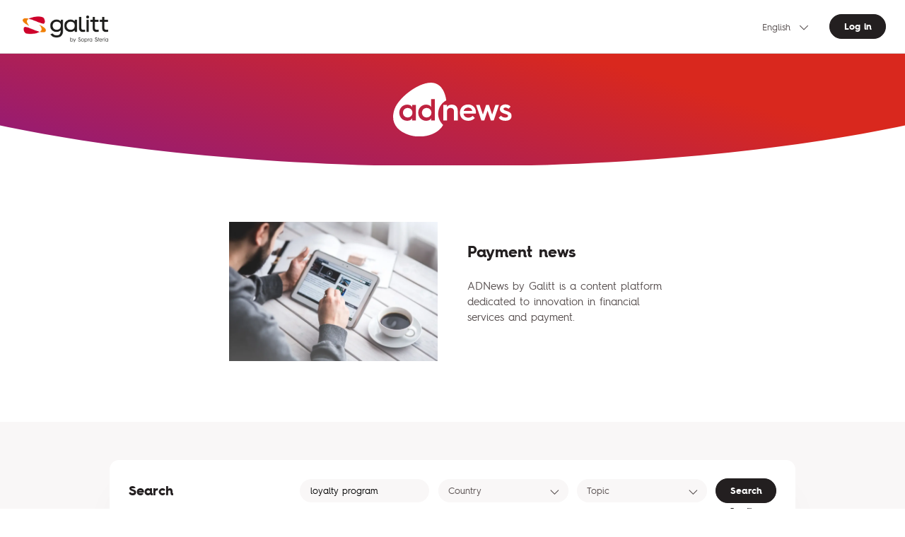

--- FILE ---
content_type: text/html; charset=utf-8
request_url: https://adnews.galitt.com/en?keyword=loyalty%20program
body_size: 22375
content:
<!doctype html>
<!--[if IE]><html class="ie-browser" data-n-head-ssr><![endif]-->
<!--[if (!(IE)]><!--><html data-n-head-ssr><!--<![endif]-->
  <head >
    <title>ADNews - Galitt</title><meta data-n-head="ssr" charset="utf-8"><meta data-n-head="ssr" name="viewport" content="width=device-width, initial-scale=1"><meta data-n-head="ssr" data-hid="description" name="description" content=""><link data-n-head="ssr" rel="icon" type="image/x-icon" href="/favicon.ico"><script data-n-head="ssr" data-hid="gtm-script">if(!window._gtm_init){window._gtm_init=1;(function(w,n,d,m,e,p){w[d]=(w[d]==1||n[d]=='yes'||n[d]==1||n[m]==1||(w[e]&&w[e][p]&&w[e][p]()))?1:0})(window,navigator,'doNotTrack','msDoNotTrack','external','msTrackingProtectionEnabled');(function(w,d,s,l,x,y){w[x]={};w._gtm_inject=function(i){if(w.doNotTrack||w[x][i])return;w[x][i]=1;w[l]=w[l]||[];w[l].push({'gtm.start':new Date().getTime(),event:'gtm.js'});var f=d.getElementsByTagName(s)[0],j=d.createElement(s);j.async=true;j.src='https://www.googletagmanager.com/gtm.js?id='+i;f.parentNode.insertBefore(j,f);};w[y]('GTM-NNQHQRF')})(window,document,'script','dataLayer','_gtm_ids','_gtm_inject')}</script><link rel="preload" href="/_nuxt/8d525da.js" as="script"><link rel="preload" href="/_nuxt/401ec75.js" as="script"><link rel="preload" href="/_nuxt/7f8c2a6.js" as="script"><link rel="preload" href="/_nuxt/css/444bb63.css" as="style"><link rel="preload" href="/_nuxt/8e75d57.js" as="script"><link rel="preload" href="/_nuxt/css/2900055.css" as="style"><link rel="preload" href="/_nuxt/d6237f9.js" as="script"><link rel="stylesheet" href="/_nuxt/css/444bb63.css"><link rel="stylesheet" href="/_nuxt/css/2900055.css">
  </head>
  <body class="" data-n-head="%7B%22class%22:%7B%22ssr%22:%22%22%7D%7D">
    <noscript data-n-head="ssr" data-hid="gtm-noscript" data-pbody="true"><iframe src="https://www.googletagmanager.com/ns.html?id=GTM-NNQHQRF&" height="0" width="0" style="display:none;visibility:hidden" title="gtm"></iframe></noscript><div data-server-rendered="true" id="__nuxt"><!----><div id="__layout"><div><div id="js-outdated-browser" class="outdated-browser" data-v-cca7976a><div class="message-container" data-v-cca7976a><img src alt="Logo" data-v-cca7976a> <p class="title" data-v-cca7976a>
      Site non disponible sur ce navigateur
    </p> <div class="browser-container" data-v-cca7976a><p data-v-cca7976a>
        Afin de bénéficier d'une expérience optimale nous vous invitons à consulter le site sur Chrome, Edge, Safari ou Mozilla Firefox.
      </p> <div class="browser-list" data-v-cca7976a><a href="https://www.google.com/chrome/" target="_blank" data-v-cca7976a>Chrome</a> <a href="https://www.mozilla.org/fr/" target="_blank" data-v-cca7976a>Firefox</a> <a href="https://www.microsoft.com/fr-FR/edge" target="_blank" data-v-cca7976a>Microsoft Edge</a></div></div></div></div> <header class="header-main"><div class="header-main__top"><span class="header-main__logo"><picture><source type="image/webp" srcset="/_ipx/logo-galitt.png?f=webp&amp;s=360_133 360w, /_ipx/logo-galitt.png?f=webp&amp;s=576_213 576w, /_ipx/logo-galitt.png?f=webp&amp;s=767_284 767w, /_ipx/logo-galitt.png?f=webp&amp;s=992_367 992w, /_ipx/logo-galitt.png?f=webp&amp;s=1260_466 1260w, /_ipx/logo-galitt.png?f=webp&amp;s=1400_518 1400w, /_ipx/logo-galitt.png?f=webp&amp;s=1400_518 1400w" sizes="(max-width: 360px) 360px, (max-width: 576px) 576px, (max-width: 767px) 767px, (max-width: 992px) 992px, (max-width: 1260px) 1260px, (max-width: 1400px) 1400px, 1400px"> <img src="/_ipx/logo-galitt.png?f=png&amp;s=1400_518" srcset="/_ipx/logo-galitt.png?f=png&amp;s=360_133 360w, /_ipx/logo-galitt.png?f=png&amp;s=576_213 576w, /_ipx/logo-galitt.png?f=png&amp;s=767_284 767w, /_ipx/logo-galitt.png?f=png&amp;s=992_367 992w, /_ipx/logo-galitt.png?f=png&amp;s=1260_466 1260w, /_ipx/logo-galitt.png?f=png&amp;s=1400_518 1400w, /_ipx/logo-galitt.png?f=png&amp;s=1400_518 1400w" sizes="(max-width: 360px) 360px, (max-width: 576px) 576px, (max-width: 767px) 767px, (max-width: 992px) 992px, (max-width: 1260px) 1260px, (max-width: 1400px) 1400px, 1400px" width="2352" height="870" alt="Galitt - A Sopra Seria company"></picture></span> <nav class="header-main__nav"><div class="lang-switcher"><select><option value="fr" class="language fr">
            Français
          </option><option value="en" selected="selected" class="language en">
            English
          </option></select></div> <a href="/en/login" class="btn">
        Log in
      </a></nav> <a href="#" type="button" aria-label="Toggle navigation" class="nav-toggle is-closed"><div class="nav-toggle__icon"><div class="nav-toggle__icon--burger"><span></span> <span></span> <span></span></div> <div class="nav-toggle__icon--close"><span></span> <span></span></div></div></a> <nav role="navigation" class="nav-mobile" style="display:none;"><a href="/en" class="nuxt-link-active"><picture><!----> <img srcset="/logo-adnews.svg" width="101" height="46" alt="adnews"></picture></a> <!----> <a href="https://www.galitt.com/en/about/" target="_blank">About us</a> <a href="https://www.galitt.com/en/conditions-generales/" target="_blank">Legal Terms</a> <a href="https://www.galitt.com/en/contact-us/" target="_blank">Contact</a> <div class="lang-switcher"><select><option value="fr" class="language fr">
              Français
            </option><option value="en" selected="selected" class="language en">
              English
            </option></select></div> <!----> <ul class="nav-mobile__socials list-unstyled"><li><a href="https://www.linkedin.com/company/galitt/" target="_blank"><svg width="24" height="24" viewBox="0 0 24 24" fill="none" xmlns="http://www.w3.org/2000/svg"><path d="M22.2234 0H1.77187C0.792187 0 0 0.773438 0 1.72969V22.2656C0 23.2219 0.792187 24 1.77187 24H22.2234C23.2031 24 24 23.2219 24 22.2703V1.72969C24 0.773438 23.2031 0 22.2234 0ZM7.12031 20.4516H3.55781V8.99531H7.12031V20.4516ZM5.33906 7.43438C4.19531 7.43438 3.27188 6.51094 3.27188 5.37187C3.27188 4.23281 4.19531 3.30937 5.33906 3.30937C6.47813 3.30937 7.40156 4.23281 7.40156 5.37187C7.40156 6.50625 6.47813 7.43438 5.33906 7.43438ZM20.4516 20.4516H16.8937V14.8828C16.8937 13.5562 16.8703 11.8453 15.0422 11.8453C13.1906 11.8453 12.9094 13.2937 12.9094 14.7891V20.4516H9.35625V8.99531H12.7687V10.5609H12.8156C13.2891 9.66094 14.4516 8.70938 16.1813 8.70938C19.7859 8.70938 20.4516 11.0813 20.4516 14.1656V20.4516Z" fill="#0A66C2"></path></svg></a></li> <li><a href="https://twitter.com/Galitt_officiel" target="_blank"><svg xmlns="http://www.w3.org/2000/svg" width="24" height="20" viewBox="0 0 300 271"><path d="M236 0h46L181 115l118 156h-92.6l-72.5-94.8-83 94.8h-46l107-123L-1.1 0h94.9l65.5 86.6zm-16.1 244h25.5L80.4 26H53z"></path></svg></a></li> <li><a href="https://www.youtube.com/channel/UCETV8xGVjMsIqBjilKsWSzA" target="_blank"><svg width="24" height="24" viewBox="0 0 24 24" fill="none" xmlns="http://www.w3.org/2000/svg"><g clip-path="url(#clip0)"><path d="M23.522 6.18541C23.3863 5.67482 23.1189 5.20883 22.7465 4.83407C22.3741 4.4593 21.9099 4.18891 21.4002 4.04996C19.5238 3.54541 12.0238 3.54541 12.0238 3.54541C12.0238 3.54541 4.5238 3.54541 2.64744 4.04996C2.13773 4.18891 1.67346 4.4593 1.30109 4.83407C0.92872 5.20883 0.661309 5.67482 0.525622 6.18541C0.0238038 8.06995 0.0238037 12 0.0238037 12C0.0238037 12 0.0238038 15.93 0.525622 17.8145C0.661309 18.3251 0.92872 18.7911 1.30109 19.1658C1.67346 19.5406 2.13773 19.811 2.64744 19.95C4.5238 20.4545 12.0238 20.4545 12.0238 20.4545C12.0238 20.4545 19.5238 20.4545 21.4002 19.95C21.9099 19.811 22.3741 19.5406 22.7465 19.1658C23.1189 18.7911 23.3863 18.3251 23.522 17.8145C24.0238 15.93 24.0238 12 24.0238 12C24.0238 12 24.0238 8.06995 23.522 6.18541Z" fill="#FF0302"></path><path d="M9.56934 15.5689V8.43164L15.8421 12.0003L9.56934 15.5689Z" fill="#FEFEFE"></path></g><defs><clipPath id="clip0"><rect width="24" height="24" fill="white"></rect></clipPath></defs></svg></a></li></ul> <a href="/en/login" class="btn">
          Log in
        </a></nav></div> <div class="header-main__bottom"><picture><!----> <img srcset="/logo-adnews-white.svg" width="160" height="72" alt="adnews"></picture></div></header> <main><div class="page page--home"><section class="spacing--primary"><div class="container grid--12 align-items--center"><div class="col-span--10 col-start--2 grid--12 align-items--center"><picture class="col-span--4 col-start--3"><source type="image/webp" srcset="/_ipx/payment.webp?f=webp&amp;s=767_511 767w, /_ipx/payment.webp?f=webp&amp;s=874_582 874w, /_ipx/payment.webp?f=webp&amp;s=1224_815 1224w, /_ipx/payment.webp?f=webp&amp;s=1472_981 1472w" sizes="(max-width: 767px) 100vw, (max-width: 1260px) 874px, (max-width: 1400px) 1224px, 1472px"> <img src="/_ipx/payment.webp?f=png&amp;s=1472_981" srcset="/_ipx/payment.webp?f=png&amp;s=767_511 767w, /_ipx/payment.webp?f=png&amp;s=874_582 874w, /_ipx/payment.webp?f=png&amp;s=1224_815 1224w, /_ipx/payment.webp?f=png&amp;s=1472_981 1472w" sizes="(max-width: 767px) 100vw, (max-width: 1260px) 874px, (max-width: 1400px) 1224px, 1472px" width="728" height="485" alt="Payment news"></picture> <div class="col-span--4"><h1 class="page--home__title">
            Payment news
          </h1> <p class="page--home__subtitle">
            ADNews by Galitt is a content platform dedicated to innovation in financial services and payment.
          </p></div></div></div></section> <section class="page--home__blog"><div class="container grid--12"><div class="page--home__filters__wrap col-span--10 col-start--2 is-open"><div class="page--home__filters is-open"><h4 class="page--home__filters__title">
            Search
            <button class="page--home__filters__button"><span></span> <span></span></button></h4> <form class="page--home__filters__form formulate-form"><!----> <!----> <div data-classification="text" data-has-value="true" data-type="text" class="formulate-input"><div class="formulate-input-wrapper"><!----> <!----> <div data-type="text" class="formulate-input-element formulate-input-element--text"><!----> <input type="text" placeholder="Keyword" autocomplete="off" id="formulate--en-738861" name="keyword" value="loyalty program"> <!----></div> <!----></div> <!----> <!----></div> <!----> <!----> <div class="formulate-input"><div class="formulate-input-wrapper"><div data-type="select" class="formulate-input-element formulate-input-element--select"><select class="form-select"><option>
                      Country
                    </option><option value="Afghanistan">
                      Afghanistan
                    </option><option value="Africa">
                      Africa
                    </option><option value="Afrique">
                      Afrique
                    </option><option value="Åland Islands">
                      Åland Islands
                    </option><option value="Albania">
                      Albania
                    </option><option value="Algeria">
                      Algeria
                    </option><option value="American Samoa">
                      American Samoa
                    </option><option value="Andorra">
                      Andorra
                    </option><option value="Angola">
                      Angola
                    </option><option value="Anguilla">
                      Anguilla
                    </option><option value="Antarctica">
                      Antarctica
                    </option><option value="Antigua and Barbuda">
                      Antigua and Barbuda
                    </option><option value="Argentina">
                      Argentina
                    </option><option value="Armenia">
                      Armenia
                    </option><option value="Aruba">
                      Aruba
                    </option><option value="Asia">
                      Asia
                    </option><option value="Australia">
                      Australia
                    </option><option value="Austria">
                      Austria
                    </option><option value="Azerbaijan">
                      Azerbaijan
                    </option><option value="Bahamas">
                      Bahamas
                    </option><option value="Bahrain">
                      Bahrain
                    </option><option value="Bangladesh">
                      Bangladesh
                    </option><option value="Barbados">
                      Barbados
                    </option><option value="Belarus">
                      Belarus
                    </option><option value="Belgium">
                      Belgium
                    </option><option value="Belize">
                      Belize
                    </option><option value="Benin">
                      Benin
                    </option><option value="Bermuda">
                      Bermuda
                    </option><option value="Bhutan">
                      Bhutan
                    </option><option value="Bolivia">
                      Bolivia
                    </option><option value="Bosnia and Herzegovina">
                      Bosnia and Herzegovina
                    </option><option value="Botswana">
                      Botswana
                    </option><option value="Bouvet Island">
                      Bouvet Island
                    </option><option value="Brazil">
                      Brazil
                    </option><option value="British Indian Ocean Territory">
                      British Indian Ocean Territory
                    </option><option value="British Virgin Islands">
                      British Virgin Islands
                    </option><option value="Brunei Darussalam">
                      Brunei Darussalam
                    </option><option value="Bulgaria">
                      Bulgaria
                    </option><option value="Burkina Faso">
                      Burkina Faso
                    </option><option value="Burundi">
                      Burundi
                    </option><option value="Cambodia">
                      Cambodia
                    </option><option value="Cameroon">
                      Cameroon
                    </option><option value="Canada">
                      Canada
                    </option><option value="Cape Verde">
                      Cape Verde
                    </option><option value="Cayman Islands">
                      Cayman Islands
                    </option><option value="Central African">
                      Central African
                    </option><option value="Chad">
                      Chad
                    </option><option value="Chile">
                      Chile
                    </option><option value="China">
                      China
                    </option><option value="Christmas Island">
                      Christmas Island
                    </option><option value="Cocos (Keeling) Islands">
                      Cocos (Keeling) Islands
                    </option><option value="Colombia">
                      Colombia
                    </option><option value="Comoros">
                      Comoros
                    </option><option value="Cook Islands">
                      Cook Islands
                    </option><option value="Costa Rica">
                      Costa Rica
                    </option><option value="Côte d'Ivoire">
                      Côte d'Ivoire
                    </option><option value="Croatia">
                      Croatia
                    </option><option value="Cuba">
                      Cuba
                    </option><option value="Cyprus">
                      Cyprus
                    </option><option value="Czech Republic">
                      Czech Republic
                    </option><option value="Democratic People's Republic of Korea">
                      Democratic People's Republic of Korea
                    </option><option value="Denmark">
                      Denmark
                    </option><option value="Djibouti">
                      Djibouti
                    </option><option value="Dominica">
                      Dominica
                    </option><option value="Dominican Republic">
                      Dominican Republic
                    </option><option value="Ecuador">
                      Ecuador
                    </option><option value="Egypt">
                      Egypt
                    </option><option value="El Salvador">
                      El Salvador
                    </option><option value="Equatorial Guinea">
                      Equatorial Guinea
                    </option><option value="Eritrea">
                      Eritrea
                    </option><option value="Estonia">
                      Estonia
                    </option><option value="Ethiopia">
                      Ethiopia
                    </option><option value="Europe">
                      Europe
                    </option><option value="Falkland Islands">
                      Falkland Islands
                    </option><option value="Faroe Islands">
                      Faroe Islands
                    </option><option value="Federated States of Micronesia">
                      Federated States of Micronesia
                    </option><option value="Fiji">
                      Fiji
                    </option><option value="Finland">
                      Finland
                    </option><option value="France">
                      France
                    </option><option value="French Guiana">
                      French Guiana
                    </option><option value="French Polynesia">
                      French Polynesia
                    </option><option value="French Southern Territories">
                      French Southern Territories
                    </option><option value="Gabon">
                      Gabon
                    </option><option value="Gambia">
                      Gambia
                    </option><option value="Georgia">
                      Georgia
                    </option><option value="Germany">
                      Germany
                    </option><option value="Ghana">
                      Ghana
                    </option><option value="Gibraltar">
                      Gibraltar
                    </option><option value="Greece">
                      Greece
                    </option><option value="Greenland">
                      Greenland
                    </option><option value="Grenada">
                      Grenada
                    </option><option value="Guadeloupe">
                      Guadeloupe
                    </option><option value="Guam">
                      Guam
                    </option><option value="Guatemala">
                      Guatemala
                    </option><option value="Guinea">
                      Guinea
                    </option><option value="Guinea-Bissau">
                      Guinea-Bissau
                    </option><option value="Guyana">
                      Guyana
                    </option><option value="Haiti">
                      Haiti
                    </option><option value="Heard Island and McDonald Islands">
                      Heard Island and McDonald Islands
                    </option><option value="Honduras">
                      Honduras
                    </option><option value="Hong Kong">
                      Hong Kong
                    </option><option value="Hungary">
                      Hungary
                    </option><option value="Iceland">
                      Iceland
                    </option><option value="India">
                      India
                    </option><option value="Indonesia">
                      Indonesia
                    </option><option value="International">
                      International
                    </option><option value="Iraq">
                      Iraq
                    </option><option value="Ireland">
                      Ireland
                    </option><option value="Islamic Republic of Iran">
                      Islamic Republic of Iran
                    </option><option value="Isle of Man">
                      Isle of Man
                    </option><option value="Israel">
                      Israel
                    </option><option value="Italy">
                      Italy
                    </option><option value="Jamaica">
                      Jamaica
                    </option><option value="Japan">
                      Japan
                    </option><option value="Jordan">
                      Jordan
                    </option><option value="Kazakhstan">
                      Kazakhstan
                    </option><option value="Kenya">
                      Kenya
                    </option><option value="Kiribati">
                      Kiribati
                    </option><option value="Kuwait">
                      Kuwait
                    </option><option value="Kyrgyzstan">
                      Kyrgyzstan
                    </option><option value="Lao People's Democratic Republic">
                      Lao People's Democratic Republic
                    </option><option value="Latin America">
                      Latin America
                    </option><option value="Latvia">
                      Latvia
                    </option><option value="Lebanon">
                      Lebanon
                    </option><option value="Lesotho">
                      Lesotho
                    </option><option value="Liberia">
                      Liberia
                    </option><option value="Libyan Arab Jamahiriya">
                      Libyan Arab Jamahiriya
                    </option><option value="Liechtenstein">
                      Liechtenstein
                    </option><option value="Lithuania">
                      Lithuania
                    </option><option value="Luxembourg">
                      Luxembourg
                    </option><option value="Macao">
                      Macao
                    </option><option value="Madagascar">
                      Madagascar
                    </option><option value="Malawi">
                      Malawi
                    </option><option value="Malaysia">
                      Malaysia
                    </option><option value="Maldives">
                      Maldives
                    </option><option value="Mali">
                      Mali
                    </option><option value="Malta">
                      Malta
                    </option><option value="Marshall Islands">
                      Marshall Islands
                    </option><option value="Martinique">
                      Martinique
                    </option><option value="Mauritania">
                      Mauritania
                    </option><option value="Mauritius">
                      Mauritius
                    </option><option value="Mayotte">
                      Mayotte
                    </option><option value="Mexico">
                      Mexico
                    </option><option value="Monaco">
                      Monaco
                    </option><option value="Mongolia">
                      Mongolia
                    </option><option value="Montserrat">
                      Montserrat
                    </option><option value="Morocco">
                      Morocco
                    </option><option value="Mozambique">
                      Mozambique
                    </option><option value="Myanmar">
                      Myanmar
                    </option><option value="Namibia">
                      Namibia
                    </option><option value="Nauru">
                      Nauru
                    </option><option value="Nepal">
                      Nepal
                    </option><option value="Netherlands">
                      Netherlands
                    </option><option value="Netherlands Antilles">
                      Netherlands Antilles
                    </option><option value="New Caledonia">
                      New Caledonia
                    </option><option value="New Zealand">
                      New Zealand
                    </option><option value="Nicaragua">
                      Nicaragua
                    </option><option value="Niger">
                      Niger
                    </option><option value="Nigeria">
                      Nigeria
                    </option><option value="Niue">
                      Niue
                    </option><option value="Nordics">
                      Nordics
                    </option><option value="Norfolk Island">
                      Norfolk Island
                    </option><option value="Northern Mariana Islands">
                      Northern Mariana Islands
                    </option><option value="Norway">
                      Norway
                    </option><option value="Occupied Palestinian Territory">
                      Occupied Palestinian Territory
                    </option><option value="Oceania">
                      Oceania
                    </option><option value="Oman">
                      Oman
                    </option><option value="Pakistan">
                      Pakistan
                    </option><option value="Palau">
                      Palau
                    </option><option value="Panama">
                      Panama
                    </option><option value="Papua New Guinea">
                      Papua New Guinea
                    </option><option value="Paraguay">
                      Paraguay
                    </option><option value="Peru">
                      Peru
                    </option><option value="Philippines">
                      Philippines
                    </option><option value="Pitcairn">
                      Pitcairn
                    </option><option value="Poland">
                      Poland
                    </option><option value="Portugal">
                      Portugal
                    </option><option value="Puerto Rico">
                      Puerto Rico
                    </option><option value="Qatar">
                      Qatar
                    </option><option value="Republic of Korea">
                      Republic of Korea
                    </option><option value="Republic of Moldova">
                      Republic of Moldova
                    </option><option value="Republic of the Congo">
                      Republic of the Congo
                    </option><option value="Réunion">
                      Réunion
                    </option><option value="Romania">
                      Romania
                    </option><option value="Russian Federation">
                      Russian Federation
                    </option><option value="Rwanda">
                      Rwanda
                    </option><option value="Saint Helena">
                      Saint Helena
                    </option><option value="Saint Kitts and Nevis">
                      Saint Kitts and Nevis
                    </option><option value="Saint Lucia">
                      Saint Lucia
                    </option><option value="Saint Vincent and the Grenadines">
                      Saint Vincent and the Grenadines
                    </option><option value="Saint-Pierre and Miquelon">
                      Saint-Pierre and Miquelon
                    </option><option value="Samoa">
                      Samoa
                    </option><option value="San Marino">
                      San Marino
                    </option><option value="Sao Tome and Principe">
                      Sao Tome and Principe
                    </option><option value="Saudi Arabia">
                      Saudi Arabia
                    </option><option value="Senegal">
                      Senegal
                    </option><option value="Serbia and Montenegro">
                      Serbia and Montenegro
                    </option><option value="Seychelles">
                      Seychelles
                    </option><option value="Sierra Leone">
                      Sierra Leone
                    </option><option value="Singapore">
                      Singapore
                    </option><option value="Slovakia">
                      Slovakia
                    </option><option value="Slovenia">
                      Slovenia
                    </option><option value="Solomon Islands">
                      Solomon Islands
                    </option><option value="Somalia">
                      Somalia
                    </option><option value="South Africa">
                      South Africa
                    </option><option value="South Georgia and the South Sandwich Islands">
                      South Georgia and the South Sandwich Islands
                    </option><option value="Spain">
                      Spain
                    </option><option value="Sri Lanka">
                      Sri Lanka
                    </option><option value="Sudan">
                      Sudan
                    </option><option value="Suriname">
                      Suriname
                    </option><option value="Svalbard and Jan Mayen">
                      Svalbard and Jan Mayen
                    </option><option value="Swaziland">
                      Swaziland
                    </option><option value="Sweden">
                      Sweden
                    </option><option value="Switzerland">
                      Switzerland
                    </option><option value="Syrian Arab Republic">
                      Syrian Arab Republic
                    </option><option value="Taiwan">
                      Taiwan
                    </option><option value="Tajikistan">
                      Tajikistan
                    </option><option value="Thailand">
                      Thailand
                    </option><option value="The Democratic Republic Of The Congo">
                      The Democratic Republic Of The Congo
                    </option><option value="The Former Yugoslav Republic of Macedonia">
                      The Former Yugoslav Republic of Macedonia
                    </option><option value="Timor-Leste">
                      Timor-Leste
                    </option><option value="Togo">
                      Togo
                    </option><option value="Tokelau">
                      Tokelau
                    </option><option value="Tonga">
                      Tonga
                    </option><option value="Trinidad and Tobago">
                      Trinidad and Tobago
                    </option><option value="Tunisia">
                      Tunisia
                    </option><option value="Turkey">
                      Turkey
                    </option><option value="Turkmenistan">
                      Turkmenistan
                    </option><option value="Turks and Caicos Islands">
                      Turks and Caicos Islands
                    </option><option value="Tuvalu">
                      Tuvalu
                    </option><option value="U.S. Virgin Islands">
                      U.S. Virgin Islands
                    </option><option value="Uganda">
                      Uganda
                    </option><option value="Ukraine">
                      Ukraine
                    </option><option value="United Arab Emirates">
                      United Arab Emirates
                    </option><option value="United Kingdom">
                      United Kingdom
                    </option><option value="United Republic Of Tanzania">
                      United Republic Of Tanzania
                    </option><option value="United States">
                      United States
                    </option><option value="United States Minor Outlying Islands">
                      United States Minor Outlying Islands
                    </option><option value="Uruguay">
                      Uruguay
                    </option><option value="Uzbekistan">
                      Uzbekistan
                    </option><option value="Vanuatu">
                      Vanuatu
                    </option><option value="Vatican City State">
                      Vatican City State
                    </option><option value="Venezuela">
                      Venezuela
                    </option><option value="Vietnam">
                      Vietnam
                    </option><option value="Wallis and Futuna">
                      Wallis and Futuna
                    </option><option value="Western Sahara">
                      Western Sahara
                    </option><option value="Yemen">
                      Yemen
                    </option><option value="Zambia">
                      Zambia
                    </option><option value="Zimbabwe">
                      Zimbabwe
                    </option></select></div></div></div> <div class="formulate-input"><div class="formulate-input-wrapper"><div data-type="select" class="formulate-input-element formulate-input-element--select"><select class="form-select">
                    [
  {
    &quot;id&quot;: 40,
    &quot;name&quot;: &quot;Communication&quot;
  },
  {
    &quot;id&quot;: 10,
    &quot;name&quot;: &quot;Credit&quot;
  },
  {
    &quot;id&quot;: 32,
    &quot;name&quot;: &quot;Customer Relation&quot;
  },
  {
    &quot;id&quot;: 25,
    &quot;name&quot;: &quot;Distribution Channel – Branches&quot;
  },
  {
    &quot;id&quot;: 38,
    &quot;name&quot;: &quot;Distribution Channel – Connected Objects&quot;
  },
  {
    &quot;id&quot;: 24,
    &quot;name&quot;: &quot;Distribution Channel – Internet&quot;
  },
  {
    &quot;id&quot;: 30,
    &quot;name&quot;: &quot;Distribution Channel – Mobile&quot;
  },
  {
    &quot;id&quot;: 86,
    &quot;name&quot;: &quot;ESG/RSE&quot;
  },
  {
    &quot;id&quot;: 6,
    &quot;name&quot;: &quot;Fraud Prevention&quot;
  },
  {
    &quot;id&quot;: 55,
    &quot;name&quot;: &quot;Identification&quot;
  },
  {
    &quot;id&quot;: 23,
    &quot;name&quot;: &quot;Innovation&quot;
  },
  {
    &quot;id&quot;: 5,
    &quot;name&quot;: &quot;Insurance&quot;
  },
  {
    &quot;id&quot;: 20,
    &quot;name&quot;: &quot;Loyalty&quot;
  },
  {
    &quot;id&quot;: 34,
    &quot;name&quot;: &quot;Marketing&quot;
  },
  {
    &quot;id&quot;: 1,
    &quot;name&quot;: &quot;Mobility&quot;
  },
  {
    &quot;id&quot;: 28,
    &quot;name&quot;: &quot;Payment&quot;
  },
  {
    &quot;id&quot;: 33,
    &quot;name&quot;: &quot;Players’ Strategy&quot;
  },
  {
    &quot;id&quot;: 12,
    &quot;name&quot;: &quot;Regulation&quot;
  },
  {
    &quot;id&quot;: 85,
    &quot;name&quot;: &quot;Retail&quot;
  },
  {
    &quot;id&quot;: 35,
    &quot;name&quot;: &quot;Savings Products&quot;
  },
  {
    &quot;id&quot;: 39,
    &quot;name&quot;: &quot;Security&quot;
  },
  {
    &quot;id&quot;: 26,
    &quot;name&quot;: &quot;Technology&quot;
  }
]
                    <option>
                      Topic
                    </option><option value="Communication">
                      Communication
                    </option><option value="Credit">
                      Credit
                    </option><option value="Customer Relation">
                      Customer Relation
                    </option><option value="Distribution Channel – Branches">
                      Distribution Channel – Branches
                    </option><option value="Distribution Channel – Connected Objects">
                      Distribution Channel – Connected Objects
                    </option><option value="Distribution Channel – Internet">
                      Distribution Channel – Internet
                    </option><option value="Distribution Channel – Mobile">
                      Distribution Channel – Mobile
                    </option><option value="ESG/RSE">
                      ESG/RSE
                    </option><option value="Fraud Prevention">
                      Fraud Prevention
                    </option><option value="Identification">
                      Identification
                    </option><option value="Innovation">
                      Innovation
                    </option><option value="Insurance">
                      Insurance
                    </option><option value="Loyalty">
                      Loyalty
                    </option><option value="Marketing">
                      Marketing
                    </option><option value="Mobility">
                      Mobility
                    </option><option value="Payment">
                      Payment
                    </option><option value="Players’ Strategy">
                      Players’ Strategy
                    </option><option value="Regulation">
                      Regulation
                    </option><option value="Retail">
                      Retail
                    </option><option value="Savings Products">
                      Savings Products
                    </option><option value="Security">
                      Security
                    </option><option value="Technology">
                      Technology
                    </option></select></div></div></div> <div class="page--home__filters__submit"><div data-classification="button" data-type="submit" class="formulate-input"><div class="formulate-input-wrapper"><!----> <!----> <div data-type="submit" class="formulate-input-element formulate-input-element--submit"><!----> <button type="submit" id="formulate--en-738862" name="Search"><span class="formulate-input-element--submit--label">Search</span></button> <!----></div> <!----></div> <!----> <!----></div> <div><button class="btn btn--link page--home__filters__reset">
                    Reset filters
                  </button></div></div></form></div> <div class="post-cards"><article class="post-card grid--12"><a href="/en/articles/details/bpce-signs-new-agreement-to-support-helping-employees" class="post-card__img col-span--6"><picture title="BPCE Helpers"><source type="image/webp" srcset="https://api.adnews.galitt.com/uploads/posts/images/69734aa38ba28498724318.jpg 767w, https://api.adnews.galitt.com/uploads/posts/images/69734aa38ba28498724318.jpg 834w, https://api.adnews.galitt.com/uploads/posts/images/69734aa38ba28498724318.jpg 914w, https://api.adnews.galitt.com/uploads/posts/images/69734aa38ba28498724318.jpg 1100w" sizes="(max-width: 767px) 100vw, (max-width: 1260px) 834px, (max-width: 1400px) 914px, 1100px"> <img src="https://api.adnews.galitt.com/uploads/posts/images/69734aa38ba28498724318.jpg" srcset="https://api.adnews.galitt.com/uploads/posts/images/69734aa38ba28498724318.jpg 767w, https://api.adnews.galitt.com/uploads/posts/images/69734aa38ba28498724318.jpg 834w, https://api.adnews.galitt.com/uploads/posts/images/69734aa38ba28498724318.jpg 914w, https://api.adnews.galitt.com/uploads/posts/images/69734aa38ba28498724318.jpg 1100w" sizes="(max-width: 767px) 100vw, (max-width: 1260px) 834px, (max-width: 1400px) 914px, 1100px" width="550" height="300" alt=""></picture></a> <div class="post-card__text col-span--6"><time datetime="2026-01-26 00:00:00" class="post-card__date">
      2026-01-26
    </time> <ul class="post-card__tags list-unstyled"><li class="post-card__tags__tag">
        Players’ Strategy
      </li><li class="post-card__tags__tag">
        ESG/RSE
      </li></ul> <h3 class="post-card__title"><a href="/en/articles/details/bpce-signs-new-agreement-to-support-helping-employees">
        BPCE signs new agreement to support helping employees
      </a></h3> <p class="post-card__description">The Group COPD has just announced the signing of a new agreement on the inclusion and support of its assisting employees. Signed unanimously by t...</p> <footer class="post-card__footer"><a href="/en/articles/details/bpce-signs-new-agreement-to-support-helping-employees" class="btn">
        Read more
      </a> <div class="social-share"><a href="javascript:void(0)" class="share-network-facebook"><button class="social-share__button"><svg width="24" height="24" viewBox="0 0 24 24" fill="none" xmlns="http://www.w3.org/2000/svg"><path d="M24 12C24 5.37258 18.6274 0 12 0C5.37258 0 0 5.37258 0 12C0 17.9895 4.3882 22.954 10.125 23.8542V15.4688H7.07812V12H10.125V9.35625C10.125 6.34875 11.9166 4.6875 14.6576 4.6875C15.9701 4.6875 17.3438 4.92188 17.3438 4.92188V7.875H15.8306C14.34 7.875 13.875 8.80008 13.875 9.75V12H17.2031L16.6711 15.4688H13.875V23.8542C19.6118 22.954 24 17.9895 24 12Z" fill="#1877F2"></path></svg></button></a> <a href="javascript:void(0)" class="share-network-twitter"><button class="social-share__button"><svg xmlns="http://www.w3.org/2000/svg" width="24" height="20" viewBox="0 0 300 271"><path d="M236 0h46L181 115l118 156h-92.6l-72.5-94.8-83 94.8h-46l107-123L-1.1 0h94.9l65.5 86.6zm-16.1 244h25.5L80.4 26H53z"></path></svg></button></a> <a href="javascript:void(0)" class="share-network-linkedin"><button class="social-share__button"><svg width="24" height="24" viewBox="0 0 24 24" fill="none" xmlns="http://www.w3.org/2000/svg"><path d="M22.2234 0H1.77187C0.792187 0 0 0.773438 0 1.72969V22.2656C0 23.2219 0.792187 24 1.77187 24H22.2234C23.2031 24 24 23.2219 24 22.2703V1.72969C24 0.773438 23.2031 0 22.2234 0ZM7.12031 20.4516H3.55781V8.99531H7.12031V20.4516ZM5.33906 7.43438C4.19531 7.43438 3.27188 6.51094 3.27188 5.37187C3.27188 4.23281 4.19531 3.30937 5.33906 3.30937C6.47813 3.30937 7.40156 4.23281 7.40156 5.37187C7.40156 6.50625 6.47813 7.43438 5.33906 7.43438ZM20.4516 20.4516H16.8937V14.8828C16.8937 13.5562 16.8703 11.8453 15.0422 11.8453C13.1906 11.8453 12.9094 13.2937 12.9094 14.7891V20.4516H9.35625V8.99531H12.7687V10.5609H12.8156C13.2891 9.66094 14.4516 8.70938 16.1813 8.70938C19.7859 8.70938 20.4516 11.0813 20.4516 14.1656V20.4516Z" fill="#0A66C2"></path></svg></button></a></div></footer></div></article><article class="post-card grid--12"><a href="/en/articles/details/bnp-paribas-personal-finance-creates-new-financial-captive-with-emil-frey" class="post-card__img col-span--6"><picture title="Emil Frey BNPPF"><source type="image/webp" srcset="https://api.adnews.galitt.com/uploads/posts/images/696a02e8e8341320850612.jpg 767w, https://api.adnews.galitt.com/uploads/posts/images/696a02e8e8341320850612.jpg 834w, https://api.adnews.galitt.com/uploads/posts/images/696a02e8e8341320850612.jpg 914w, https://api.adnews.galitt.com/uploads/posts/images/696a02e8e8341320850612.jpg 1100w" sizes="(max-width: 767px) 100vw, (max-width: 1260px) 834px, (max-width: 1400px) 914px, 1100px"> <img src="https://api.adnews.galitt.com/uploads/posts/images/696a02e8e8341320850612.jpg" srcset="https://api.adnews.galitt.com/uploads/posts/images/696a02e8e8341320850612.jpg 767w, https://api.adnews.galitt.com/uploads/posts/images/696a02e8e8341320850612.jpg 834w, https://api.adnews.galitt.com/uploads/posts/images/696a02e8e8341320850612.jpg 914w, https://api.adnews.galitt.com/uploads/posts/images/696a02e8e8341320850612.jpg 1100w" sizes="(max-width: 767px) 100vw, (max-width: 1260px) 834px, (max-width: 1400px) 914px, 1100px" width="550" height="300" alt=""></picture></a> <div class="post-card__text col-span--6"><time datetime="2026-01-19 00:00:00" class="post-card__date">
      2026-01-19
    </time> <ul class="post-card__tags list-unstyled"><li class="post-card__tags__tag">
        Credit
      </li><li class="post-card__tags__tag">
        Players’ Strategy
      </li></ul> <h3 class="post-card__title"><a href="/en/articles/details/bnp-paribas-personal-finance-creates-new-financial-captive-with-emil-frey">
        BNP Paribas Personal Finance creates new financial captive with Emil Frey
      </a></h3> <p class="post-card__description">Emil Frey, the first network of dealers in France, and BNP Paribas Personal Finance has just announced the creation of a financial joint venture ...</p> <footer class="post-card__footer"><a href="/en/articles/details/bnp-paribas-personal-finance-creates-new-financial-captive-with-emil-frey" class="btn">
        Read more
      </a> <div class="social-share"><a href="javascript:void(0)" class="share-network-facebook"><button class="social-share__button"><svg width="24" height="24" viewBox="0 0 24 24" fill="none" xmlns="http://www.w3.org/2000/svg"><path d="M24 12C24 5.37258 18.6274 0 12 0C5.37258 0 0 5.37258 0 12C0 17.9895 4.3882 22.954 10.125 23.8542V15.4688H7.07812V12H10.125V9.35625C10.125 6.34875 11.9166 4.6875 14.6576 4.6875C15.9701 4.6875 17.3438 4.92188 17.3438 4.92188V7.875H15.8306C14.34 7.875 13.875 8.80008 13.875 9.75V12H17.2031L16.6711 15.4688H13.875V23.8542C19.6118 22.954 24 17.9895 24 12Z" fill="#1877F2"></path></svg></button></a> <a href="javascript:void(0)" class="share-network-twitter"><button class="social-share__button"><svg xmlns="http://www.w3.org/2000/svg" width="24" height="20" viewBox="0 0 300 271"><path d="M236 0h46L181 115l118 156h-92.6l-72.5-94.8-83 94.8h-46l107-123L-1.1 0h94.9l65.5 86.6zm-16.1 244h25.5L80.4 26H53z"></path></svg></button></a> <a href="javascript:void(0)" class="share-network-linkedin"><button class="social-share__button"><svg width="24" height="24" viewBox="0 0 24 24" fill="none" xmlns="http://www.w3.org/2000/svg"><path d="M22.2234 0H1.77187C0.792187 0 0 0.773438 0 1.72969V22.2656C0 23.2219 0.792187 24 1.77187 24H22.2234C23.2031 24 24 23.2219 24 22.2703V1.72969C24 0.773438 23.2031 0 22.2234 0ZM7.12031 20.4516H3.55781V8.99531H7.12031V20.4516ZM5.33906 7.43438C4.19531 7.43438 3.27188 6.51094 3.27188 5.37187C3.27188 4.23281 4.19531 3.30937 5.33906 3.30937C6.47813 3.30937 7.40156 4.23281 7.40156 5.37187C7.40156 6.50625 6.47813 7.43438 5.33906 7.43438ZM20.4516 20.4516H16.8937V14.8828C16.8937 13.5562 16.8703 11.8453 15.0422 11.8453C13.1906 11.8453 12.9094 13.2937 12.9094 14.7891V20.4516H9.35625V8.99531H12.7687V10.5609H12.8156C13.2891 9.66094 14.4516 8.70938 16.1813 8.70938C19.7859 8.70938 20.4516 11.0813 20.4516 14.1656V20.4516Z" fill="#0A66C2"></path></svg></button></a></div></footer></div></article><article class="post-card grid--12"><a href="/en/articles/details/boursobank-joins-the-team-to-enrich-its-premium-offer" class="post-card__img col-span--6"><picture title="BoursoBank The Team"><source type="image/webp" srcset="https://api.adnews.galitt.com/uploads/posts/images/6964c66dd6115768754858.jpg 767w, https://api.adnews.galitt.com/uploads/posts/images/6964c66dd6115768754858.jpg 834w, https://api.adnews.galitt.com/uploads/posts/images/6964c66dd6115768754858.jpg 914w, https://api.adnews.galitt.com/uploads/posts/images/6964c66dd6115768754858.jpg 1100w" sizes="(max-width: 767px) 100vw, (max-width: 1260px) 834px, (max-width: 1400px) 914px, 1100px"> <img src="https://api.adnews.galitt.com/uploads/posts/images/6964c66dd6115768754858.jpg" srcset="https://api.adnews.galitt.com/uploads/posts/images/6964c66dd6115768754858.jpg 767w, https://api.adnews.galitt.com/uploads/posts/images/6964c66dd6115768754858.jpg 834w, https://api.adnews.galitt.com/uploads/posts/images/6964c66dd6115768754858.jpg 914w, https://api.adnews.galitt.com/uploads/posts/images/6964c66dd6115768754858.jpg 1100w" sizes="(max-width: 767px) 100vw, (max-width: 1260px) 834px, (max-width: 1400px) 914px, 1100px" width="550" height="300" alt=""></picture></a> <div class="post-card__text col-span--6"><time datetime="2026-01-13 00:00:00" class="post-card__date">
      2026-01-13
    </time> <ul class="post-card__tags list-unstyled"><li class="post-card__tags__tag">
        Loyalty
      </li><li class="post-card__tags__tag">
        Marketing
      </li></ul> <h3 class="post-card__title"><a href="/en/articles/details/boursobank-joins-the-team-to-enrich-its-premium-offer">
        BoursoBank joins the Team to enrich its Premium offer
      </a></h3> <p class="post-card__description">Online banking BoursoBank has just announced the signing of its new partnership with the French sports press leader, L'Equipe. This association o...</p> <footer class="post-card__footer"><a href="/en/articles/details/boursobank-joins-the-team-to-enrich-its-premium-offer" class="btn">
        Read more
      </a> <div class="social-share"><a href="javascript:void(0)" class="share-network-facebook"><button class="social-share__button"><svg width="24" height="24" viewBox="0 0 24 24" fill="none" xmlns="http://www.w3.org/2000/svg"><path d="M24 12C24 5.37258 18.6274 0 12 0C5.37258 0 0 5.37258 0 12C0 17.9895 4.3882 22.954 10.125 23.8542V15.4688H7.07812V12H10.125V9.35625C10.125 6.34875 11.9166 4.6875 14.6576 4.6875C15.9701 4.6875 17.3438 4.92188 17.3438 4.92188V7.875H15.8306C14.34 7.875 13.875 8.80008 13.875 9.75V12H17.2031L16.6711 15.4688H13.875V23.8542C19.6118 22.954 24 17.9895 24 12Z" fill="#1877F2"></path></svg></button></a> <a href="javascript:void(0)" class="share-network-twitter"><button class="social-share__button"><svg xmlns="http://www.w3.org/2000/svg" width="24" height="20" viewBox="0 0 300 271"><path d="M236 0h46L181 115l118 156h-92.6l-72.5-94.8-83 94.8h-46l107-123L-1.1 0h94.9l65.5 86.6zm-16.1 244h25.5L80.4 26H53z"></path></svg></button></a> <a href="javascript:void(0)" class="share-network-linkedin"><button class="social-share__button"><svg width="24" height="24" viewBox="0 0 24 24" fill="none" xmlns="http://www.w3.org/2000/svg"><path d="M22.2234 0H1.77187C0.792187 0 0 0.773438 0 1.72969V22.2656C0 23.2219 0.792187 24 1.77187 24H22.2234C23.2031 24 24 23.2219 24 22.2703V1.72969C24 0.773438 23.2031 0 22.2234 0ZM7.12031 20.4516H3.55781V8.99531H7.12031V20.4516ZM5.33906 7.43438C4.19531 7.43438 3.27188 6.51094 3.27188 5.37187C3.27188 4.23281 4.19531 3.30937 5.33906 3.30937C6.47813 3.30937 7.40156 4.23281 7.40156 5.37187C7.40156 6.50625 6.47813 7.43438 5.33906 7.43438ZM20.4516 20.4516H16.8937V14.8828C16.8937 13.5562 16.8703 11.8453 15.0422 11.8453C13.1906 11.8453 12.9094 13.2937 12.9094 14.7891V20.4516H9.35625V8.99531H12.7687V10.5609H12.8156C13.2891 9.66094 14.4516 8.70938 16.1813 8.70938C19.7859 8.70938 20.4516 11.0813 20.4516 14.1656V20.4516Z" fill="#0A66C2"></path></svg></button></a></div></footer></div></article><article class="post-card grid--12"><a href="/en/articles/details/caixabank-launches-family-governance-advisory-service" class="post-card__img col-span--6"><picture title="caixa wealth management"><source type="image/webp" srcset="https://api.adnews.galitt.com/uploads/posts/images/6960dd6cae125405571282.jpg 767w, https://api.adnews.galitt.com/uploads/posts/images/6960dd6cae125405571282.jpg 834w, https://api.adnews.galitt.com/uploads/posts/images/6960dd6cae125405571282.jpg 914w, https://api.adnews.galitt.com/uploads/posts/images/6960dd6cae125405571282.jpg 1100w" sizes="(max-width: 767px) 100vw, (max-width: 1260px) 834px, (max-width: 1400px) 914px, 1100px"> <img src="https://api.adnews.galitt.com/uploads/posts/images/6960dd6cae125405571282.jpg" srcset="https://api.adnews.galitt.com/uploads/posts/images/6960dd6cae125405571282.jpg 767w, https://api.adnews.galitt.com/uploads/posts/images/6960dd6cae125405571282.jpg 834w, https://api.adnews.galitt.com/uploads/posts/images/6960dd6cae125405571282.jpg 914w, https://api.adnews.galitt.com/uploads/posts/images/6960dd6cae125405571282.jpg 1100w" sizes="(max-width: 767px) 100vw, (max-width: 1260px) 834px, (max-width: 1400px) 914px, 1100px" width="550" height="300" alt=""></picture></a> <div class="post-card__text col-span--6"><time datetime="2026-01-12 00:00:00" class="post-card__date">
      2026-01-12
    </time> <ul class="post-card__tags list-unstyled"><li class="post-card__tags__tag">
        Customer Relation
      </li></ul> <h3 class="post-card__title"><a href="/en/articles/details/caixabank-launches-family-governance-advisory-service">
        CaixaBank launches Family Governance Advisory Service
      </a></h3> <p class="post-card__description">The Spanish bank CaixaBank Just launched a new affinity initiative via its subsidiary dedicated to CaixaBank Wealth Management heritage clients. ...</p> <footer class="post-card__footer"><a href="/en/articles/details/caixabank-launches-family-governance-advisory-service" class="btn">
        Read more
      </a> <div class="social-share"><a href="javascript:void(0)" class="share-network-facebook"><button class="social-share__button"><svg width="24" height="24" viewBox="0 0 24 24" fill="none" xmlns="http://www.w3.org/2000/svg"><path d="M24 12C24 5.37258 18.6274 0 12 0C5.37258 0 0 5.37258 0 12C0 17.9895 4.3882 22.954 10.125 23.8542V15.4688H7.07812V12H10.125V9.35625C10.125 6.34875 11.9166 4.6875 14.6576 4.6875C15.9701 4.6875 17.3438 4.92188 17.3438 4.92188V7.875H15.8306C14.34 7.875 13.875 8.80008 13.875 9.75V12H17.2031L16.6711 15.4688H13.875V23.8542C19.6118 22.954 24 17.9895 24 12Z" fill="#1877F2"></path></svg></button></a> <a href="javascript:void(0)" class="share-network-twitter"><button class="social-share__button"><svg xmlns="http://www.w3.org/2000/svg" width="24" height="20" viewBox="0 0 300 271"><path d="M236 0h46L181 115l118 156h-92.6l-72.5-94.8-83 94.8h-46l107-123L-1.1 0h94.9l65.5 86.6zm-16.1 244h25.5L80.4 26H53z"></path></svg></button></a> <a href="javascript:void(0)" class="share-network-linkedin"><button class="social-share__button"><svg width="24" height="24" viewBox="0 0 24 24" fill="none" xmlns="http://www.w3.org/2000/svg"><path d="M22.2234 0H1.77187C0.792187 0 0 0.773438 0 1.72969V22.2656C0 23.2219 0.792187 24 1.77187 24H22.2234C23.2031 24 24 23.2219 24 22.2703V1.72969C24 0.773438 23.2031 0 22.2234 0ZM7.12031 20.4516H3.55781V8.99531H7.12031V20.4516ZM5.33906 7.43438C4.19531 7.43438 3.27188 6.51094 3.27188 5.37187C3.27188 4.23281 4.19531 3.30937 5.33906 3.30937C6.47813 3.30937 7.40156 4.23281 7.40156 5.37187C7.40156 6.50625 6.47813 7.43438 5.33906 7.43438ZM20.4516 20.4516H16.8937V14.8828C16.8937 13.5562 16.8703 11.8453 15.0422 11.8453C13.1906 11.8453 12.9094 13.2937 12.9094 14.7891V20.4516H9.35625V8.99531H12.7687V10.5609H12.8156C13.2891 9.66094 14.4516 8.70938 16.1813 8.70938C19.7859 8.70938 20.4516 11.0813 20.4516 14.1656V20.4516Z" fill="#0A66C2"></path></svg></button></a></div></footer></div></article><article class="post-card grid--12"><a href="/en/articles/details/jp-morgan-offers-an-increased-consultancy-service" class="post-card__img col-span--6"><picture title="Special Advisory Services JP Morgan"><source type="image/webp" srcset="https://api.adnews.galitt.com/uploads/posts/images/695d0e4d853b6962888042.jpg 767w, https://api.adnews.galitt.com/uploads/posts/images/695d0e4d853b6962888042.jpg 834w, https://api.adnews.galitt.com/uploads/posts/images/695d0e4d853b6962888042.jpg 914w, https://api.adnews.galitt.com/uploads/posts/images/695d0e4d853b6962888042.jpg 1100w" sizes="(max-width: 767px) 100vw, (max-width: 1260px) 834px, (max-width: 1400px) 914px, 1100px"> <img src="https://api.adnews.galitt.com/uploads/posts/images/695d0e4d853b6962888042.jpg" srcset="https://api.adnews.galitt.com/uploads/posts/images/695d0e4d853b6962888042.jpg 767w, https://api.adnews.galitt.com/uploads/posts/images/695d0e4d853b6962888042.jpg 834w, https://api.adnews.galitt.com/uploads/posts/images/695d0e4d853b6962888042.jpg 914w, https://api.adnews.galitt.com/uploads/posts/images/695d0e4d853b6962888042.jpg 1100w" sizes="(max-width: 767px) 100vw, (max-width: 1260px) 834px, (max-width: 1400px) 914px, 1100px" width="550" height="300" alt=""></picture></a> <div class="post-card__text col-span--6"><time datetime="2026-01-08 00:00:00" class="post-card__date">
      2026-01-08
    </time> <ul class="post-card__tags list-unstyled"><li class="post-card__tags__tag">
        Customer Relation
      </li></ul> <h3 class="post-card__title"><a href="/en/articles/details/jp-morgan-offers-an-increased-consultancy-service">
        J.P. Morgan offers an increased consultancy service
      </a></h3> <p class="post-card__description">J.P. Morgan announces the launch of a new "Special Advisory Services" offering to offer its high-end professional customers access to the Group's...</p> <footer class="post-card__footer"><a href="/en/articles/details/jp-morgan-offers-an-increased-consultancy-service" class="btn">
        Read more
      </a> <div class="social-share"><a href="javascript:void(0)" class="share-network-facebook"><button class="social-share__button"><svg width="24" height="24" viewBox="0 0 24 24" fill="none" xmlns="http://www.w3.org/2000/svg"><path d="M24 12C24 5.37258 18.6274 0 12 0C5.37258 0 0 5.37258 0 12C0 17.9895 4.3882 22.954 10.125 23.8542V15.4688H7.07812V12H10.125V9.35625C10.125 6.34875 11.9166 4.6875 14.6576 4.6875C15.9701 4.6875 17.3438 4.92188 17.3438 4.92188V7.875H15.8306C14.34 7.875 13.875 8.80008 13.875 9.75V12H17.2031L16.6711 15.4688H13.875V23.8542C19.6118 22.954 24 17.9895 24 12Z" fill="#1877F2"></path></svg></button></a> <a href="javascript:void(0)" class="share-network-twitter"><button class="social-share__button"><svg xmlns="http://www.w3.org/2000/svg" width="24" height="20" viewBox="0 0 300 271"><path d="M236 0h46L181 115l118 156h-92.6l-72.5-94.8-83 94.8h-46l107-123L-1.1 0h94.9l65.5 86.6zm-16.1 244h25.5L80.4 26H53z"></path></svg></button></a> <a href="javascript:void(0)" class="share-network-linkedin"><button class="social-share__button"><svg width="24" height="24" viewBox="0 0 24 24" fill="none" xmlns="http://www.w3.org/2000/svg"><path d="M22.2234 0H1.77187C0.792187 0 0 0.773438 0 1.72969V22.2656C0 23.2219 0.792187 24 1.77187 24H22.2234C23.2031 24 24 23.2219 24 22.2703V1.72969C24 0.773438 23.2031 0 22.2234 0ZM7.12031 20.4516H3.55781V8.99531H7.12031V20.4516ZM5.33906 7.43438C4.19531 7.43438 3.27188 6.51094 3.27188 5.37187C3.27188 4.23281 4.19531 3.30937 5.33906 3.30937C6.47813 3.30937 7.40156 4.23281 7.40156 5.37187C7.40156 6.50625 6.47813 7.43438 5.33906 7.43438ZM20.4516 20.4516H16.8937V14.8828C16.8937 13.5562 16.8703 11.8453 15.0422 11.8453C13.1906 11.8453 12.9094 13.2937 12.9094 14.7891V20.4516H9.35625V8.99531H12.7687V10.5609H12.8156C13.2891 9.66094 14.4516 8.70938 16.1813 8.70938C19.7859 8.70938 20.4516 11.0813 20.4516 14.1656V20.4516Z" fill="#0A66C2"></path></svg></button></a></div></footer></div></article><article class="post-card grid--12"><a href="/en/articles/details/caixabank-strengthens-its-split-payment-offer" class="post-card__img col-span--6"><picture title=""><source type="image/webp" srcset="https://api.adnews.galitt.com/uploads/posts/images/695bb9c8ace5f191428894.jpg 767w, https://api.adnews.galitt.com/uploads/posts/images/695bb9c8ace5f191428894.jpg 834w, https://api.adnews.galitt.com/uploads/posts/images/695bb9c8ace5f191428894.jpg 914w, https://api.adnews.galitt.com/uploads/posts/images/695bb9c8ace5f191428894.jpg 1100w" sizes="(max-width: 767px) 100vw, (max-width: 1260px) 834px, (max-width: 1400px) 914px, 1100px"> <img src="https://api.adnews.galitt.com/uploads/posts/images/695bb9c8ace5f191428894.jpg" srcset="https://api.adnews.galitt.com/uploads/posts/images/695bb9c8ace5f191428894.jpg 767w, https://api.adnews.galitt.com/uploads/posts/images/695bb9c8ace5f191428894.jpg 834w, https://api.adnews.galitt.com/uploads/posts/images/695bb9c8ace5f191428894.jpg 914w, https://api.adnews.galitt.com/uploads/posts/images/695bb9c8ace5f191428894.jpg 1100w" sizes="(max-width: 767px) 100vw, (max-width: 1260px) 834px, (max-width: 1400px) 914px, 1100px" width="550" height="300" alt=""></picture></a> <div class="post-card__text col-span--6"><time datetime="2026-01-06 00:00:00" class="post-card__date">
      2026-01-06
    </time> <ul class="post-card__tags list-unstyled"><li class="post-card__tags__tag">
        Credit
      </li><li class="post-card__tags__tag">
        Payment
      </li></ul> <h3 class="post-card__title"><a href="/en/articles/details/caixabank-strengthens-its-split-payment-offer">
        CaixaBank strengthens its split payment offer
      </a></h3> <p class="post-card__description">By launching a four-time payment free of charge with cashback on its marketplace Facilityita, CaixaBank strengthens its split payment arsenal. A ...</p> <footer class="post-card__footer"><a href="/en/articles/details/caixabank-strengthens-its-split-payment-offer" class="btn">
        Read more
      </a> <div class="social-share"><a href="javascript:void(0)" class="share-network-facebook"><button class="social-share__button"><svg width="24" height="24" viewBox="0 0 24 24" fill="none" xmlns="http://www.w3.org/2000/svg"><path d="M24 12C24 5.37258 18.6274 0 12 0C5.37258 0 0 5.37258 0 12C0 17.9895 4.3882 22.954 10.125 23.8542V15.4688H7.07812V12H10.125V9.35625C10.125 6.34875 11.9166 4.6875 14.6576 4.6875C15.9701 4.6875 17.3438 4.92188 17.3438 4.92188V7.875H15.8306C14.34 7.875 13.875 8.80008 13.875 9.75V12H17.2031L16.6711 15.4688H13.875V23.8542C19.6118 22.954 24 17.9895 24 12Z" fill="#1877F2"></path></svg></button></a> <a href="javascript:void(0)" class="share-network-twitter"><button class="social-share__button"><svg xmlns="http://www.w3.org/2000/svg" width="24" height="20" viewBox="0 0 300 271"><path d="M236 0h46L181 115l118 156h-92.6l-72.5-94.8-83 94.8h-46l107-123L-1.1 0h94.9l65.5 86.6zm-16.1 244h25.5L80.4 26H53z"></path></svg></button></a> <a href="javascript:void(0)" class="share-network-linkedin"><button class="social-share__button"><svg width="24" height="24" viewBox="0 0 24 24" fill="none" xmlns="http://www.w3.org/2000/svg"><path d="M22.2234 0H1.77187C0.792187 0 0 0.773438 0 1.72969V22.2656C0 23.2219 0.792187 24 1.77187 24H22.2234C23.2031 24 24 23.2219 24 22.2703V1.72969C24 0.773438 23.2031 0 22.2234 0ZM7.12031 20.4516H3.55781V8.99531H7.12031V20.4516ZM5.33906 7.43438C4.19531 7.43438 3.27188 6.51094 3.27188 5.37187C3.27188 4.23281 4.19531 3.30937 5.33906 3.30937C6.47813 3.30937 7.40156 4.23281 7.40156 5.37187C7.40156 6.50625 6.47813 7.43438 5.33906 7.43438ZM20.4516 20.4516H16.8937V14.8828C16.8937 13.5562 16.8703 11.8453 15.0422 11.8453C13.1906 11.8453 12.9094 13.2937 12.9094 14.7891V20.4516H9.35625V8.99531H12.7687V10.5609H12.8156C13.2891 9.66094 14.4516 8.70938 16.1813 8.70938C19.7859 8.70938 20.4516 11.0813 20.4516 14.1656V20.4516Z" fill="#0A66C2"></path></svg></button></a></div></footer></div></article><article class="post-card grid--12"><a href="/en/articles/details/mastercard-wants-to-reinvent-the-payment-of-loans-with-the-model" class="post-card__img col-span--6"><picture title=""><source type="image/webp" srcset="https://api.adnews.galitt.com/uploads/posts/images/694beb0032e74577096744.png 767w, https://api.adnews.galitt.com/uploads/posts/images/694beb0032e74577096744.png 834w, https://api.adnews.galitt.com/uploads/posts/images/694beb0032e74577096744.png 914w, https://api.adnews.galitt.com/uploads/posts/images/694beb0032e74577096744.png 1100w" sizes="(max-width: 767px) 100vw, (max-width: 1260px) 834px, (max-width: 1400px) 914px, 1100px"> <img src="https://api.adnews.galitt.com/uploads/posts/images/694beb0032e74577096744.png" srcset="https://api.adnews.galitt.com/uploads/posts/images/694beb0032e74577096744.png 767w, https://api.adnews.galitt.com/uploads/posts/images/694beb0032e74577096744.png 834w, https://api.adnews.galitt.com/uploads/posts/images/694beb0032e74577096744.png 914w, https://api.adnews.galitt.com/uploads/posts/images/694beb0032e74577096744.png 1100w" sizes="(max-width: 767px) 100vw, (max-width: 1260px) 834px, (max-width: 1400px) 914px, 1100px" width="550" height="300" alt=""></picture></a> <div class="post-card__text col-span--6"><time datetime="2026-01-05 00:00:00" class="post-card__date">
      2026-01-05
    </time> <ul class="post-card__tags list-unstyled"><li class="post-card__tags__tag">
        Credit
      </li></ul> <h3 class="post-card__title"><a href="/en/articles/details/mastercard-wants-to-reinvent-the-payment-of-loans-with-the-model">
        Mastercard wants to reinvent the payment of loans with the model 
      </a></h3> <p class="post-card__description">With Loan on Card, Mastercard and LoanPro offer a new way to distribute the loans, paying them directly on a virtual card that can be used instan...</p> <footer class="post-card__footer"><a href="/en/articles/details/mastercard-wants-to-reinvent-the-payment-of-loans-with-the-model" class="btn">
        Read more
      </a> <div class="social-share"><a href="javascript:void(0)" class="share-network-facebook"><button class="social-share__button"><svg width="24" height="24" viewBox="0 0 24 24" fill="none" xmlns="http://www.w3.org/2000/svg"><path d="M24 12C24 5.37258 18.6274 0 12 0C5.37258 0 0 5.37258 0 12C0 17.9895 4.3882 22.954 10.125 23.8542V15.4688H7.07812V12H10.125V9.35625C10.125 6.34875 11.9166 4.6875 14.6576 4.6875C15.9701 4.6875 17.3438 4.92188 17.3438 4.92188V7.875H15.8306C14.34 7.875 13.875 8.80008 13.875 9.75V12H17.2031L16.6711 15.4688H13.875V23.8542C19.6118 22.954 24 17.9895 24 12Z" fill="#1877F2"></path></svg></button></a> <a href="javascript:void(0)" class="share-network-twitter"><button class="social-share__button"><svg xmlns="http://www.w3.org/2000/svg" width="24" height="20" viewBox="0 0 300 271"><path d="M236 0h46L181 115l118 156h-92.6l-72.5-94.8-83 94.8h-46l107-123L-1.1 0h94.9l65.5 86.6zm-16.1 244h25.5L80.4 26H53z"></path></svg></button></a> <a href="javascript:void(0)" class="share-network-linkedin"><button class="social-share__button"><svg width="24" height="24" viewBox="0 0 24 24" fill="none" xmlns="http://www.w3.org/2000/svg"><path d="M22.2234 0H1.77187C0.792187 0 0 0.773438 0 1.72969V22.2656C0 23.2219 0.792187 24 1.77187 24H22.2234C23.2031 24 24 23.2219 24 22.2703V1.72969C24 0.773438 23.2031 0 22.2234 0ZM7.12031 20.4516H3.55781V8.99531H7.12031V20.4516ZM5.33906 7.43438C4.19531 7.43438 3.27188 6.51094 3.27188 5.37187C3.27188 4.23281 4.19531 3.30937 5.33906 3.30937C6.47813 3.30937 7.40156 4.23281 7.40156 5.37187C7.40156 6.50625 6.47813 7.43438 5.33906 7.43438ZM20.4516 20.4516H16.8937V14.8828C16.8937 13.5562 16.8703 11.8453 15.0422 11.8453C13.1906 11.8453 12.9094 13.2937 12.9094 14.7891V20.4516H9.35625V8.99531H12.7687V10.5609H12.8156C13.2891 9.66094 14.4516 8.70938 16.1813 8.70938C19.7859 8.70938 20.4516 11.0813 20.4516 14.1656V20.4516Z" fill="#0A66C2"></path></svg></button></a></div></footer></div></article><article class="post-card grid--12"><a href="/en/articles/details/deutsche-bank-offers-wero-in-turn" class="post-card__img col-span--6"><picture title="Deutsche Bank Wero Postbank"><source type="image/webp" srcset="https://api.adnews.galitt.com/uploads/posts/images/6943f700bfd9f246302735.jpg 767w, https://api.adnews.galitt.com/uploads/posts/images/6943f700bfd9f246302735.jpg 834w, https://api.adnews.galitt.com/uploads/posts/images/6943f700bfd9f246302735.jpg 914w, https://api.adnews.galitt.com/uploads/posts/images/6943f700bfd9f246302735.jpg 1100w" sizes="(max-width: 767px) 100vw, (max-width: 1260px) 834px, (max-width: 1400px) 914px, 1100px"> <img src="https://api.adnews.galitt.com/uploads/posts/images/6943f700bfd9f246302735.jpg" srcset="https://api.adnews.galitt.com/uploads/posts/images/6943f700bfd9f246302735.jpg 767w, https://api.adnews.galitt.com/uploads/posts/images/6943f700bfd9f246302735.jpg 834w, https://api.adnews.galitt.com/uploads/posts/images/6943f700bfd9f246302735.jpg 914w, https://api.adnews.galitt.com/uploads/posts/images/6943f700bfd9f246302735.jpg 1100w" sizes="(max-width: 767px) 100vw, (max-width: 1260px) 834px, (max-width: 1400px) 914px, 1100px" width="550" height="300" alt=""></picture></a> <div class="post-card__text col-span--6"><time datetime="2025-12-19 00:00:00" class="post-card__date">
      2025-12-19
    </time> <ul class="post-card__tags list-unstyled"><li class="post-card__tags__tag">
        Payment
      </li><li class="post-card__tags__tag">
        Players’ Strategy
      </li></ul> <h3 class="post-card__title"><a href="/en/articles/details/deutsche-bank-offers-wero-in-turn">
        Deutsche Bank offers Wero in turn
      </a></h3> <p class="post-card__description">The payment solution of the European banks Wero, carried by the European Payments Initiative (EPI) will now also be supported by Deutsche Bank an...</p> <footer class="post-card__footer"><a href="/en/articles/details/deutsche-bank-offers-wero-in-turn" class="btn">
        Read more
      </a> <div class="social-share"><a href="javascript:void(0)" class="share-network-facebook"><button class="social-share__button"><svg width="24" height="24" viewBox="0 0 24 24" fill="none" xmlns="http://www.w3.org/2000/svg"><path d="M24 12C24 5.37258 18.6274 0 12 0C5.37258 0 0 5.37258 0 12C0 17.9895 4.3882 22.954 10.125 23.8542V15.4688H7.07812V12H10.125V9.35625C10.125 6.34875 11.9166 4.6875 14.6576 4.6875C15.9701 4.6875 17.3438 4.92188 17.3438 4.92188V7.875H15.8306C14.34 7.875 13.875 8.80008 13.875 9.75V12H17.2031L16.6711 15.4688H13.875V23.8542C19.6118 22.954 24 17.9895 24 12Z" fill="#1877F2"></path></svg></button></a> <a href="javascript:void(0)" class="share-network-twitter"><button class="social-share__button"><svg xmlns="http://www.w3.org/2000/svg" width="24" height="20" viewBox="0 0 300 271"><path d="M236 0h46L181 115l118 156h-92.6l-72.5-94.8-83 94.8h-46l107-123L-1.1 0h94.9l65.5 86.6zm-16.1 244h25.5L80.4 26H53z"></path></svg></button></a> <a href="javascript:void(0)" class="share-network-linkedin"><button class="social-share__button"><svg width="24" height="24" viewBox="0 0 24 24" fill="none" xmlns="http://www.w3.org/2000/svg"><path d="M22.2234 0H1.77187C0.792187 0 0 0.773438 0 1.72969V22.2656C0 23.2219 0.792187 24 1.77187 24H22.2234C23.2031 24 24 23.2219 24 22.2703V1.72969C24 0.773438 23.2031 0 22.2234 0ZM7.12031 20.4516H3.55781V8.99531H7.12031V20.4516ZM5.33906 7.43438C4.19531 7.43438 3.27188 6.51094 3.27188 5.37187C3.27188 4.23281 4.19531 3.30937 5.33906 3.30937C6.47813 3.30937 7.40156 4.23281 7.40156 5.37187C7.40156 6.50625 6.47813 7.43438 5.33906 7.43438ZM20.4516 20.4516H16.8937V14.8828C16.8937 13.5562 16.8703 11.8453 15.0422 11.8453C13.1906 11.8453 12.9094 13.2937 12.9094 14.7891V20.4516H9.35625V8.99531H12.7687V10.5609H12.8156C13.2891 9.66094 14.4516 8.70938 16.1813 8.70938C19.7859 8.70938 20.4516 11.0813 20.4516 14.1656V20.4516Z" fill="#0A66C2"></path></svg></button></a></div></footer></div></article><article class="post-card grid--12"><a href="/en/articles/details/revolut-opens-a-waiting-list-for-its-titan-pro-premium-card" class="post-card__img col-span--6"><picture title="Revolut Titan"><source type="image/webp" srcset="https://api.adnews.galitt.com/uploads/posts/images/6936c999c6321303533149.jpg 767w, https://api.adnews.galitt.com/uploads/posts/images/6936c999c6321303533149.jpg 834w, https://api.adnews.galitt.com/uploads/posts/images/6936c999c6321303533149.jpg 914w, https://api.adnews.galitt.com/uploads/posts/images/6936c999c6321303533149.jpg 1100w" sizes="(max-width: 767px) 100vw, (max-width: 1260px) 834px, (max-width: 1400px) 914px, 1100px"> <img src="https://api.adnews.galitt.com/uploads/posts/images/6936c999c6321303533149.jpg" srcset="https://api.adnews.galitt.com/uploads/posts/images/6936c999c6321303533149.jpg 767w, https://api.adnews.galitt.com/uploads/posts/images/6936c999c6321303533149.jpg 834w, https://api.adnews.galitt.com/uploads/posts/images/6936c999c6321303533149.jpg 914w, https://api.adnews.galitt.com/uploads/posts/images/6936c999c6321303533149.jpg 1100w" sizes="(max-width: 767px) 100vw, (max-width: 1260px) 834px, (max-width: 1400px) 914px, 1100px" width="550" height="300" alt=""></picture></a> <div class="post-card__text col-span--6"><time datetime="2025-12-10 00:00:00" class="post-card__date">
      2025-12-10
    </time> <ul class="post-card__tags list-unstyled"><li class="post-card__tags__tag">
        Payment
      </li><li class="post-card__tags__tag">
        Customer Relation
      </li><li class="post-card__tags__tag">
        Players’ Strategy
      </li></ul> <h3 class="post-card__title"><a href="/en/articles/details/revolut-opens-a-waiting-list-for-its-titan-pro-premium-card">
        Revolut opens a waiting list for its &quot;Titan&quot; pro Premium card
      </a></h3> <p class="post-card__description">Online banking Revolut saw his Valuation to jump to $75 billion at the end of the year. This dynamism allows it to continue the deployment of new...</p> <footer class="post-card__footer"><a href="/en/articles/details/revolut-opens-a-waiting-list-for-its-titan-pro-premium-card" class="btn">
        Read more
      </a> <div class="social-share"><a href="javascript:void(0)" class="share-network-facebook"><button class="social-share__button"><svg width="24" height="24" viewBox="0 0 24 24" fill="none" xmlns="http://www.w3.org/2000/svg"><path d="M24 12C24 5.37258 18.6274 0 12 0C5.37258 0 0 5.37258 0 12C0 17.9895 4.3882 22.954 10.125 23.8542V15.4688H7.07812V12H10.125V9.35625C10.125 6.34875 11.9166 4.6875 14.6576 4.6875C15.9701 4.6875 17.3438 4.92188 17.3438 4.92188V7.875H15.8306C14.34 7.875 13.875 8.80008 13.875 9.75V12H17.2031L16.6711 15.4688H13.875V23.8542C19.6118 22.954 24 17.9895 24 12Z" fill="#1877F2"></path></svg></button></a> <a href="javascript:void(0)" class="share-network-twitter"><button class="social-share__button"><svg xmlns="http://www.w3.org/2000/svg" width="24" height="20" viewBox="0 0 300 271"><path d="M236 0h46L181 115l118 156h-92.6l-72.5-94.8-83 94.8h-46l107-123L-1.1 0h94.9l65.5 86.6zm-16.1 244h25.5L80.4 26H53z"></path></svg></button></a> <a href="javascript:void(0)" class="share-network-linkedin"><button class="social-share__button"><svg width="24" height="24" viewBox="0 0 24 24" fill="none" xmlns="http://www.w3.org/2000/svg"><path d="M22.2234 0H1.77187C0.792187 0 0 0.773438 0 1.72969V22.2656C0 23.2219 0.792187 24 1.77187 24H22.2234C23.2031 24 24 23.2219 24 22.2703V1.72969C24 0.773438 23.2031 0 22.2234 0ZM7.12031 20.4516H3.55781V8.99531H7.12031V20.4516ZM5.33906 7.43438C4.19531 7.43438 3.27188 6.51094 3.27188 5.37187C3.27188 4.23281 4.19531 3.30937 5.33906 3.30937C6.47813 3.30937 7.40156 4.23281 7.40156 5.37187C7.40156 6.50625 6.47813 7.43438 5.33906 7.43438ZM20.4516 20.4516H16.8937V14.8828C16.8937 13.5562 16.8703 11.8453 15.0422 11.8453C13.1906 11.8453 12.9094 13.2937 12.9094 14.7891V20.4516H9.35625V8.99531H12.7687V10.5609H12.8156C13.2891 9.66094 14.4516 8.70938 16.1813 8.70938C19.7859 8.70938 20.4516 11.0813 20.4516 14.1656V20.4516Z" fill="#0A66C2"></path></svg></button></a></div></footer></div></article><article class="post-card grid--12"><a href="/en/articles/details/owen-and-algoan-join-forces-around-open-banking" class="post-card__img col-span--6"><picture title="Owen Algoan"><source type="image/webp" srcset="https://api.adnews.galitt.com/uploads/posts/images/69368ffdb3cf3450302876.jpg 767w, https://api.adnews.galitt.com/uploads/posts/images/69368ffdb3cf3450302876.jpg 834w, https://api.adnews.galitt.com/uploads/posts/images/69368ffdb3cf3450302876.jpg 914w, https://api.adnews.galitt.com/uploads/posts/images/69368ffdb3cf3450302876.jpg 1100w" sizes="(max-width: 767px) 100vw, (max-width: 1260px) 834px, (max-width: 1400px) 914px, 1100px"> <img src="https://api.adnews.galitt.com/uploads/posts/images/69368ffdb3cf3450302876.jpg" srcset="https://api.adnews.galitt.com/uploads/posts/images/69368ffdb3cf3450302876.jpg 767w, https://api.adnews.galitt.com/uploads/posts/images/69368ffdb3cf3450302876.jpg 834w, https://api.adnews.galitt.com/uploads/posts/images/69368ffdb3cf3450302876.jpg 914w, https://api.adnews.galitt.com/uploads/posts/images/69368ffdb3cf3450302876.jpg 1100w" sizes="(max-width: 767px) 100vw, (max-width: 1260px) 834px, (max-width: 1400px) 914px, 1100px" width="550" height="300" alt=""></picture></a> <div class="post-card__text col-span--6"><time datetime="2025-12-09 00:00:00" class="post-card__date">
      2025-12-09
    </time> <ul class="post-card__tags list-unstyled"><li class="post-card__tags__tag">
        Insurance
      </li><li class="post-card__tags__tag">
        Innovation
      </li></ul> <h3 class="post-card__title"><a href="/en/articles/details/owen-and-algoan-join-forces-around-open-banking">
        Owen and Algoan join forces around Open Banking
      </a></h3> <p class="post-card__description">Owen, a white-label insurance solution, is associated with Algoan, the French FinTech credit specialist, to offer a combination of real-time bank...</p> <footer class="post-card__footer"><a href="/en/articles/details/owen-and-algoan-join-forces-around-open-banking" class="btn">
        Read more
      </a> <div class="social-share"><a href="javascript:void(0)" class="share-network-facebook"><button class="social-share__button"><svg width="24" height="24" viewBox="0 0 24 24" fill="none" xmlns="http://www.w3.org/2000/svg"><path d="M24 12C24 5.37258 18.6274 0 12 0C5.37258 0 0 5.37258 0 12C0 17.9895 4.3882 22.954 10.125 23.8542V15.4688H7.07812V12H10.125V9.35625C10.125 6.34875 11.9166 4.6875 14.6576 4.6875C15.9701 4.6875 17.3438 4.92188 17.3438 4.92188V7.875H15.8306C14.34 7.875 13.875 8.80008 13.875 9.75V12H17.2031L16.6711 15.4688H13.875V23.8542C19.6118 22.954 24 17.9895 24 12Z" fill="#1877F2"></path></svg></button></a> <a href="javascript:void(0)" class="share-network-twitter"><button class="social-share__button"><svg xmlns="http://www.w3.org/2000/svg" width="24" height="20" viewBox="0 0 300 271"><path d="M236 0h46L181 115l118 156h-92.6l-72.5-94.8-83 94.8h-46l107-123L-1.1 0h94.9l65.5 86.6zm-16.1 244h25.5L80.4 26H53z"></path></svg></button></a> <a href="javascript:void(0)" class="share-network-linkedin"><button class="social-share__button"><svg width="24" height="24" viewBox="0 0 24 24" fill="none" xmlns="http://www.w3.org/2000/svg"><path d="M22.2234 0H1.77187C0.792187 0 0 0.773438 0 1.72969V22.2656C0 23.2219 0.792187 24 1.77187 24H22.2234C23.2031 24 24 23.2219 24 22.2703V1.72969C24 0.773438 23.2031 0 22.2234 0ZM7.12031 20.4516H3.55781V8.99531H7.12031V20.4516ZM5.33906 7.43438C4.19531 7.43438 3.27188 6.51094 3.27188 5.37187C3.27188 4.23281 4.19531 3.30937 5.33906 3.30937C6.47813 3.30937 7.40156 4.23281 7.40156 5.37187C7.40156 6.50625 6.47813 7.43438 5.33906 7.43438ZM20.4516 20.4516H16.8937V14.8828C16.8937 13.5562 16.8703 11.8453 15.0422 11.8453C13.1906 11.8453 12.9094 13.2937 12.9094 14.7891V20.4516H9.35625V8.99531H12.7687V10.5609H12.8156C13.2891 9.66094 14.4516 8.70938 16.1813 8.70938C19.7859 8.70938 20.4516 11.0813 20.4516 14.1656V20.4516Z" fill="#0A66C2"></path></svg></button></a></div></footer></div></article><article class="post-card grid--12"><a href="/en/articles/details/commbank-makes-its-communication-and-neuro-inclusive-services" class="post-card__img col-span--6"><picture title="Neuro-inclusive commbank"><source type="image/webp" srcset="https://api.adnews.galitt.com/uploads/posts/images/692eb5fba72bf300264174.jpg 767w, https://api.adnews.galitt.com/uploads/posts/images/692eb5fba72bf300264174.jpg 834w, https://api.adnews.galitt.com/uploads/posts/images/692eb5fba72bf300264174.jpg 914w, https://api.adnews.galitt.com/uploads/posts/images/692eb5fba72bf300264174.jpg 1100w" sizes="(max-width: 767px) 100vw, (max-width: 1260px) 834px, (max-width: 1400px) 914px, 1100px"> <img src="https://api.adnews.galitt.com/uploads/posts/images/692eb5fba72bf300264174.jpg" srcset="https://api.adnews.galitt.com/uploads/posts/images/692eb5fba72bf300264174.jpg 767w, https://api.adnews.galitt.com/uploads/posts/images/692eb5fba72bf300264174.jpg 834w, https://api.adnews.galitt.com/uploads/posts/images/692eb5fba72bf300264174.jpg 914w, https://api.adnews.galitt.com/uploads/posts/images/692eb5fba72bf300264174.jpg 1100w" sizes="(max-width: 767px) 100vw, (max-width: 1260px) 834px, (max-width: 1400px) 914px, 1100px" width="550" height="300" alt=""></picture></a> <div class="post-card__text col-span--6"><time datetime="2025-12-04 00:00:00" class="post-card__date">
      2025-12-04
    </time> <ul class="post-card__tags list-unstyled"><li class="post-card__tags__tag">
        Customer Relation
      </li><li class="post-card__tags__tag">
        Communication
      </li><li class="post-card__tags__tag">
        ESG/RSE
      </li></ul> <h3 class="post-card__title"><a href="/en/articles/details/commbank-makes-its-communication-and-neuro-inclusive-services">
        Commbank makes its communication and neuro-inclusive services
      </a></h3> <p class="post-card__description">Australian Bank Commbank has embarked on a new approach by targeting neuro-atypical people this time. It proposes to improve its efforts in terms...</p> <footer class="post-card__footer"><a href="/en/articles/details/commbank-makes-its-communication-and-neuro-inclusive-services" class="btn">
        Read more
      </a> <div class="social-share"><a href="javascript:void(0)" class="share-network-facebook"><button class="social-share__button"><svg width="24" height="24" viewBox="0 0 24 24" fill="none" xmlns="http://www.w3.org/2000/svg"><path d="M24 12C24 5.37258 18.6274 0 12 0C5.37258 0 0 5.37258 0 12C0 17.9895 4.3882 22.954 10.125 23.8542V15.4688H7.07812V12H10.125V9.35625C10.125 6.34875 11.9166 4.6875 14.6576 4.6875C15.9701 4.6875 17.3438 4.92188 17.3438 4.92188V7.875H15.8306C14.34 7.875 13.875 8.80008 13.875 9.75V12H17.2031L16.6711 15.4688H13.875V23.8542C19.6118 22.954 24 17.9895 24 12Z" fill="#1877F2"></path></svg></button></a> <a href="javascript:void(0)" class="share-network-twitter"><button class="social-share__button"><svg xmlns="http://www.w3.org/2000/svg" width="24" height="20" viewBox="0 0 300 271"><path d="M236 0h46L181 115l118 156h-92.6l-72.5-94.8-83 94.8h-46l107-123L-1.1 0h94.9l65.5 86.6zm-16.1 244h25.5L80.4 26H53z"></path></svg></button></a> <a href="javascript:void(0)" class="share-network-linkedin"><button class="social-share__button"><svg width="24" height="24" viewBox="0 0 24 24" fill="none" xmlns="http://www.w3.org/2000/svg"><path d="M22.2234 0H1.77187C0.792187 0 0 0.773438 0 1.72969V22.2656C0 23.2219 0.792187 24 1.77187 24H22.2234C23.2031 24 24 23.2219 24 22.2703V1.72969C24 0.773438 23.2031 0 22.2234 0ZM7.12031 20.4516H3.55781V8.99531H7.12031V20.4516ZM5.33906 7.43438C4.19531 7.43438 3.27188 6.51094 3.27188 5.37187C3.27188 4.23281 4.19531 3.30937 5.33906 3.30937C6.47813 3.30937 7.40156 4.23281 7.40156 5.37187C7.40156 6.50625 6.47813 7.43438 5.33906 7.43438ZM20.4516 20.4516H16.8937V14.8828C16.8937 13.5562 16.8703 11.8453 15.0422 11.8453C13.1906 11.8453 12.9094 13.2937 12.9094 14.7891V20.4516H9.35625V8.99531H12.7687V10.5609H12.8156C13.2891 9.66094 14.4516 8.70938 16.1813 8.70938C19.7859 8.70938 20.4516 11.0813 20.4516 14.1656V20.4516Z" fill="#0A66C2"></path></svg></button></a></div></footer></div></article><article class="post-card grid--12"><a href="/en/articles/details/paypal-and-perplexity-launched-their-instant-buy-solution" class="post-card__img col-span--6"><picture title="Perplexity PayPal"><source type="image/webp" srcset="https://api.adnews.galitt.com/uploads/posts/images/692d665ecdc24959905884.jpg 767w, https://api.adnews.galitt.com/uploads/posts/images/692d665ecdc24959905884.jpg 834w, https://api.adnews.galitt.com/uploads/posts/images/692d665ecdc24959905884.jpg 914w, https://api.adnews.galitt.com/uploads/posts/images/692d665ecdc24959905884.jpg 1100w" sizes="(max-width: 767px) 100vw, (max-width: 1260px) 834px, (max-width: 1400px) 914px, 1100px"> <img src="https://api.adnews.galitt.com/uploads/posts/images/692d665ecdc24959905884.jpg" srcset="https://api.adnews.galitt.com/uploads/posts/images/692d665ecdc24959905884.jpg 767w, https://api.adnews.galitt.com/uploads/posts/images/692d665ecdc24959905884.jpg 834w, https://api.adnews.galitt.com/uploads/posts/images/692d665ecdc24959905884.jpg 914w, https://api.adnews.galitt.com/uploads/posts/images/692d665ecdc24959905884.jpg 1100w" sizes="(max-width: 767px) 100vw, (max-width: 1260px) 834px, (max-width: 1400px) 914px, 1100px" width="550" height="300" alt=""></picture></a> <div class="post-card__text col-span--6"><time datetime="2025-12-02 00:00:00" class="post-card__date">
      2025-12-02
    </time> <ul class="post-card__tags list-unstyled"><li class="post-card__tags__tag">
        Technology
      </li><li class="post-card__tags__tag">
        Payment
      </li><li class="post-card__tags__tag">
        Retail
      </li></ul> <h3 class="post-card__title"><a href="/en/articles/details/paypal-and-perplexity-launched-their-instant-buy-solution">
        PayPal and Perplexity launched their &quot;Instant Buy&quot; solution
      </a></h3> <p class="post-card__description">Online payment giant PayPal confirmed its rapprochement with the specialist of artificial intelligence and artificial AI Perplexity. Their new as...</p> <footer class="post-card__footer"><a href="/en/articles/details/paypal-and-perplexity-launched-their-instant-buy-solution" class="btn">
        Read more
      </a> <div class="social-share"><a href="javascript:void(0)" class="share-network-facebook"><button class="social-share__button"><svg width="24" height="24" viewBox="0 0 24 24" fill="none" xmlns="http://www.w3.org/2000/svg"><path d="M24 12C24 5.37258 18.6274 0 12 0C5.37258 0 0 5.37258 0 12C0 17.9895 4.3882 22.954 10.125 23.8542V15.4688H7.07812V12H10.125V9.35625C10.125 6.34875 11.9166 4.6875 14.6576 4.6875C15.9701 4.6875 17.3438 4.92188 17.3438 4.92188V7.875H15.8306C14.34 7.875 13.875 8.80008 13.875 9.75V12H17.2031L16.6711 15.4688H13.875V23.8542C19.6118 22.954 24 17.9895 24 12Z" fill="#1877F2"></path></svg></button></a> <a href="javascript:void(0)" class="share-network-twitter"><button class="social-share__button"><svg xmlns="http://www.w3.org/2000/svg" width="24" height="20" viewBox="0 0 300 271"><path d="M236 0h46L181 115l118 156h-92.6l-72.5-94.8-83 94.8h-46l107-123L-1.1 0h94.9l65.5 86.6zm-16.1 244h25.5L80.4 26H53z"></path></svg></button></a> <a href="javascript:void(0)" class="share-network-linkedin"><button class="social-share__button"><svg width="24" height="24" viewBox="0 0 24 24" fill="none" xmlns="http://www.w3.org/2000/svg"><path d="M22.2234 0H1.77187C0.792187 0 0 0.773438 0 1.72969V22.2656C0 23.2219 0.792187 24 1.77187 24H22.2234C23.2031 24 24 23.2219 24 22.2703V1.72969C24 0.773438 23.2031 0 22.2234 0ZM7.12031 20.4516H3.55781V8.99531H7.12031V20.4516ZM5.33906 7.43438C4.19531 7.43438 3.27188 6.51094 3.27188 5.37187C3.27188 4.23281 4.19531 3.30937 5.33906 3.30937C6.47813 3.30937 7.40156 4.23281 7.40156 5.37187C7.40156 6.50625 6.47813 7.43438 5.33906 7.43438ZM20.4516 20.4516H16.8937V14.8828C16.8937 13.5562 16.8703 11.8453 15.0422 11.8453C13.1906 11.8453 12.9094 13.2937 12.9094 14.7891V20.4516H9.35625V8.99531H12.7687V10.5609H12.8156C13.2891 9.66094 14.4516 8.70938 16.1813 8.70938C19.7859 8.70938 20.4516 11.0813 20.4516 14.1656V20.4516Z" fill="#0A66C2"></path></svg></button></a></div></footer></div></article><article class="post-card grid--12"><a href="/en/articles/details/revolut-announces-a-major-partnership-with-bookingcom" class="post-card__img col-span--6"><picture title="Revolut announces a major partnership with Booking.com"><source type="image/webp" srcset="https://api.adnews.galitt.com/uploads/posts/images/691f5cd8792e6247882095.png 767w, https://api.adnews.galitt.com/uploads/posts/images/691f5cd8792e6247882095.png 834w, https://api.adnews.galitt.com/uploads/posts/images/691f5cd8792e6247882095.png 914w, https://api.adnews.galitt.com/uploads/posts/images/691f5cd8792e6247882095.png 1100w" sizes="(max-width: 767px) 100vw, (max-width: 1260px) 834px, (max-width: 1400px) 914px, 1100px"> <img src="https://api.adnews.galitt.com/uploads/posts/images/691f5cd8792e6247882095.png" srcset="https://api.adnews.galitt.com/uploads/posts/images/691f5cd8792e6247882095.png 767w, https://api.adnews.galitt.com/uploads/posts/images/691f5cd8792e6247882095.png 834w, https://api.adnews.galitt.com/uploads/posts/images/691f5cd8792e6247882095.png 914w, https://api.adnews.galitt.com/uploads/posts/images/691f5cd8792e6247882095.png 1100w" sizes="(max-width: 767px) 100vw, (max-width: 1260px) 834px, (max-width: 1400px) 914px, 1100px" width="550" height="300" alt=""></picture></a> <div class="post-card__text col-span--6"><time datetime="2025-11-21 00:00:00" class="post-card__date">
      2025-11-21
    </time> <ul class="post-card__tags list-unstyled"><li class="post-card__tags__tag">
        Payment
      </li></ul> <h3 class="post-card__title"><a href="/en/articles/details/revolut-announces-a-major-partnership-with-bookingcom">
        Revolut announces a major partnership with Booking.com
      </a></h3> <p class="post-card__description">Booking.com and Revolut announce a strategic partnership around Revolut Pay, the payment solution offered by the neo-bank to its customers. This ...</p> <footer class="post-card__footer"><a href="/en/articles/details/revolut-announces-a-major-partnership-with-bookingcom" class="btn">
        Read more
      </a> <div class="social-share"><a href="javascript:void(0)" class="share-network-facebook"><button class="social-share__button"><svg width="24" height="24" viewBox="0 0 24 24" fill="none" xmlns="http://www.w3.org/2000/svg"><path d="M24 12C24 5.37258 18.6274 0 12 0C5.37258 0 0 5.37258 0 12C0 17.9895 4.3882 22.954 10.125 23.8542V15.4688H7.07812V12H10.125V9.35625C10.125 6.34875 11.9166 4.6875 14.6576 4.6875C15.9701 4.6875 17.3438 4.92188 17.3438 4.92188V7.875H15.8306C14.34 7.875 13.875 8.80008 13.875 9.75V12H17.2031L16.6711 15.4688H13.875V23.8542C19.6118 22.954 24 17.9895 24 12Z" fill="#1877F2"></path></svg></button></a> <a href="javascript:void(0)" class="share-network-twitter"><button class="social-share__button"><svg xmlns="http://www.w3.org/2000/svg" width="24" height="20" viewBox="0 0 300 271"><path d="M236 0h46L181 115l118 156h-92.6l-72.5-94.8-83 94.8h-46l107-123L-1.1 0h94.9l65.5 86.6zm-16.1 244h25.5L80.4 26H53z"></path></svg></button></a> <a href="javascript:void(0)" class="share-network-linkedin"><button class="social-share__button"><svg width="24" height="24" viewBox="0 0 24 24" fill="none" xmlns="http://www.w3.org/2000/svg"><path d="M22.2234 0H1.77187C0.792187 0 0 0.773438 0 1.72969V22.2656C0 23.2219 0.792187 24 1.77187 24H22.2234C23.2031 24 24 23.2219 24 22.2703V1.72969C24 0.773438 23.2031 0 22.2234 0ZM7.12031 20.4516H3.55781V8.99531H7.12031V20.4516ZM5.33906 7.43438C4.19531 7.43438 3.27188 6.51094 3.27188 5.37187C3.27188 4.23281 4.19531 3.30937 5.33906 3.30937C6.47813 3.30937 7.40156 4.23281 7.40156 5.37187C7.40156 6.50625 6.47813 7.43438 5.33906 7.43438ZM20.4516 20.4516H16.8937V14.8828C16.8937 13.5562 16.8703 11.8453 15.0422 11.8453C13.1906 11.8453 12.9094 13.2937 12.9094 14.7891V20.4516H9.35625V8.99531H12.7687V10.5609H12.8156C13.2891 9.66094 14.4516 8.70938 16.1813 8.70938C19.7859 8.70938 20.4516 11.0813 20.4516 14.1656V20.4516Z" fill="#0A66C2"></path></svg></button></a></div></footer></div></article><article class="post-card grid--12"><a href="/en/articles/details/lloyds-banking-group-accelerates-digital-transformation-with-curves-strategic-acquisition-to-revolutionize-payment-experience" class="post-card__img col-span--6"><picture title=""><source type="image/webp" srcset="https://api.adnews.galitt.com/uploads/posts/images/691f463edc1af578091150.png 767w, https://api.adnews.galitt.com/uploads/posts/images/691f463edc1af578091150.png 834w, https://api.adnews.galitt.com/uploads/posts/images/691f463edc1af578091150.png 914w, https://api.adnews.galitt.com/uploads/posts/images/691f463edc1af578091150.png 1100w" sizes="(max-width: 767px) 100vw, (max-width: 1260px) 834px, (max-width: 1400px) 914px, 1100px"> <img src="https://api.adnews.galitt.com/uploads/posts/images/691f463edc1af578091150.png" srcset="https://api.adnews.galitt.com/uploads/posts/images/691f463edc1af578091150.png 767w, https://api.adnews.galitt.com/uploads/posts/images/691f463edc1af578091150.png 834w, https://api.adnews.galitt.com/uploads/posts/images/691f463edc1af578091150.png 914w, https://api.adnews.galitt.com/uploads/posts/images/691f463edc1af578091150.png 1100w" sizes="(max-width: 767px) 100vw, (max-width: 1260px) 834px, (max-width: 1400px) 914px, 1100px" width="550" height="300" alt=""></picture></a> <div class="post-card__text col-span--6"><time datetime="2025-11-21 00:00:00" class="post-card__date">
      2025-11-21
    </time> <ul class="post-card__tags list-unstyled"><li class="post-card__tags__tag">
        Players’ Strategy
      </li></ul> <h3 class="post-card__title"><a href="/en/articles/details/lloyds-banking-group-accelerates-digital-transformation-with-curves-strategic-acquisition-to-revolutionize-payment-experience">
        Lloyds Banking Group accelerates digital transformation with Curve's strategic acquisition to revolutionize payment experience
      </a></h3> <p class="post-card__description">Lloyds Banking Group, a UK financial services leader, hit a big hit by buying the Fintech Curve. By integrating this advanced digital portfolio t...</p> <footer class="post-card__footer"><a href="/en/articles/details/lloyds-banking-group-accelerates-digital-transformation-with-curves-strategic-acquisition-to-revolutionize-payment-experience" class="btn">
        Read more
      </a> <div class="social-share"><a href="javascript:void(0)" class="share-network-facebook"><button class="social-share__button"><svg width="24" height="24" viewBox="0 0 24 24" fill="none" xmlns="http://www.w3.org/2000/svg"><path d="M24 12C24 5.37258 18.6274 0 12 0C5.37258 0 0 5.37258 0 12C0 17.9895 4.3882 22.954 10.125 23.8542V15.4688H7.07812V12H10.125V9.35625C10.125 6.34875 11.9166 4.6875 14.6576 4.6875C15.9701 4.6875 17.3438 4.92188 17.3438 4.92188V7.875H15.8306C14.34 7.875 13.875 8.80008 13.875 9.75V12H17.2031L16.6711 15.4688H13.875V23.8542C19.6118 22.954 24 17.9895 24 12Z" fill="#1877F2"></path></svg></button></a> <a href="javascript:void(0)" class="share-network-twitter"><button class="social-share__button"><svg xmlns="http://www.w3.org/2000/svg" width="24" height="20" viewBox="0 0 300 271"><path d="M236 0h46L181 115l118 156h-92.6l-72.5-94.8-83 94.8h-46l107-123L-1.1 0h94.9l65.5 86.6zm-16.1 244h25.5L80.4 26H53z"></path></svg></button></a> <a href="javascript:void(0)" class="share-network-linkedin"><button class="social-share__button"><svg width="24" height="24" viewBox="0 0 24 24" fill="none" xmlns="http://www.w3.org/2000/svg"><path d="M22.2234 0H1.77187C0.792187 0 0 0.773438 0 1.72969V22.2656C0 23.2219 0.792187 24 1.77187 24H22.2234C23.2031 24 24 23.2219 24 22.2703V1.72969C24 0.773438 23.2031 0 22.2234 0ZM7.12031 20.4516H3.55781V8.99531H7.12031V20.4516ZM5.33906 7.43438C4.19531 7.43438 3.27188 6.51094 3.27188 5.37187C3.27188 4.23281 4.19531 3.30937 5.33906 3.30937C6.47813 3.30937 7.40156 4.23281 7.40156 5.37187C7.40156 6.50625 6.47813 7.43438 5.33906 7.43438ZM20.4516 20.4516H16.8937V14.8828C16.8937 13.5562 16.8703 11.8453 15.0422 11.8453C13.1906 11.8453 12.9094 13.2937 12.9094 14.7891V20.4516H9.35625V8.99531H12.7687V10.5609H12.8156C13.2891 9.66094 14.4516 8.70938 16.1813 8.70938C19.7859 8.70938 20.4516 11.0813 20.4516 14.1656V20.4516Z" fill="#0A66C2"></path></svg></button></a></div></footer></div></article><article class="post-card grid--12"><a href="/en/articles/details/caisse-depargne-unifies-its-member-clubs" class="post-card__img col-span--6"><picture title="Association Club"><source type="image/webp" srcset="https://api.adnews.galitt.com/uploads/posts/images/6916ed732e344355512006.jpg 767w, https://api.adnews.galitt.com/uploads/posts/images/6916ed732e344355512006.jpg 834w, https://api.adnews.galitt.com/uploads/posts/images/6916ed732e344355512006.jpg 914w, https://api.adnews.galitt.com/uploads/posts/images/6916ed732e344355512006.jpg 1100w" sizes="(max-width: 767px) 100vw, (max-width: 1260px) 834px, (max-width: 1400px) 914px, 1100px"> <img src="https://api.adnews.galitt.com/uploads/posts/images/6916ed732e344355512006.jpg" srcset="https://api.adnews.galitt.com/uploads/posts/images/6916ed732e344355512006.jpg 767w, https://api.adnews.galitt.com/uploads/posts/images/6916ed732e344355512006.jpg 834w, https://api.adnews.galitt.com/uploads/posts/images/6916ed732e344355512006.jpg 914w, https://api.adnews.galitt.com/uploads/posts/images/6916ed732e344355512006.jpg 1100w" sizes="(max-width: 767px) 100vw, (max-width: 1260px) 834px, (max-width: 1400px) 914px, 1100px" width="550" height="300" alt=""></picture></a> <div class="post-card__text col-span--6"><time datetime="2025-11-17 00:00:00" class="post-card__date">
      2025-11-17
    </time> <ul class="post-card__tags list-unstyled"><li class="post-card__tags__tag">
        Loyalty
      </li></ul> <h3 class="post-card__title"><a href="/en/articles/details/caisse-depargne-unifies-its-member-clubs">
        Caisse d'Epargne unifies its member clubs
      </a></h3> <p class="post-card__description">Savings Fund has just announced the launch of a new Associates' Club which, as its name suggests, addresses its member clients. This announcement...</p> <footer class="post-card__footer"><a href="/en/articles/details/caisse-depargne-unifies-its-member-clubs" class="btn">
        Read more
      </a> <div class="social-share"><a href="javascript:void(0)" class="share-network-facebook"><button class="social-share__button"><svg width="24" height="24" viewBox="0 0 24 24" fill="none" xmlns="http://www.w3.org/2000/svg"><path d="M24 12C24 5.37258 18.6274 0 12 0C5.37258 0 0 5.37258 0 12C0 17.9895 4.3882 22.954 10.125 23.8542V15.4688H7.07812V12H10.125V9.35625C10.125 6.34875 11.9166 4.6875 14.6576 4.6875C15.9701 4.6875 17.3438 4.92188 17.3438 4.92188V7.875H15.8306C14.34 7.875 13.875 8.80008 13.875 9.75V12H17.2031L16.6711 15.4688H13.875V23.8542C19.6118 22.954 24 17.9895 24 12Z" fill="#1877F2"></path></svg></button></a> <a href="javascript:void(0)" class="share-network-twitter"><button class="social-share__button"><svg xmlns="http://www.w3.org/2000/svg" width="24" height="20" viewBox="0 0 300 271"><path d="M236 0h46L181 115l118 156h-92.6l-72.5-94.8-83 94.8h-46l107-123L-1.1 0h94.9l65.5 86.6zm-16.1 244h25.5L80.4 26H53z"></path></svg></button></a> <a href="javascript:void(0)" class="share-network-linkedin"><button class="social-share__button"><svg width="24" height="24" viewBox="0 0 24 24" fill="none" xmlns="http://www.w3.org/2000/svg"><path d="M22.2234 0H1.77187C0.792187 0 0 0.773438 0 1.72969V22.2656C0 23.2219 0.792187 24 1.77187 24H22.2234C23.2031 24 24 23.2219 24 22.2703V1.72969C24 0.773438 23.2031 0 22.2234 0ZM7.12031 20.4516H3.55781V8.99531H7.12031V20.4516ZM5.33906 7.43438C4.19531 7.43438 3.27188 6.51094 3.27188 5.37187C3.27188 4.23281 4.19531 3.30937 5.33906 3.30937C6.47813 3.30937 7.40156 4.23281 7.40156 5.37187C7.40156 6.50625 6.47813 7.43438 5.33906 7.43438ZM20.4516 20.4516H16.8937V14.8828C16.8937 13.5562 16.8703 11.8453 15.0422 11.8453C13.1906 11.8453 12.9094 13.2937 12.9094 14.7891V20.4516H9.35625V8.99531H12.7687V10.5609H12.8156C13.2891 9.66094 14.4516 8.70938 16.1813 8.70938C19.7859 8.70938 20.4516 11.0813 20.4516 14.1656V20.4516Z" fill="#0A66C2"></path></svg></button></a></div></footer></div></article><article class="post-card grid--12"><a href="/en/articles/details/boursobank-removes-inheritance-bank-charges" class="post-card__img col-span--6"><picture title="BoursoBank Succession"><source type="image/webp" srcset="https://api.adnews.galitt.com/uploads/posts/images/6915ab1a4049d578105154.jpg 767w, https://api.adnews.galitt.com/uploads/posts/images/6915ab1a4049d578105154.jpg 834w, https://api.adnews.galitt.com/uploads/posts/images/6915ab1a4049d578105154.jpg 914w, https://api.adnews.galitt.com/uploads/posts/images/6915ab1a4049d578105154.jpg 1100w" sizes="(max-width: 767px) 100vw, (max-width: 1260px) 834px, (max-width: 1400px) 914px, 1100px"> <img src="https://api.adnews.galitt.com/uploads/posts/images/6915ab1a4049d578105154.jpg" srcset="https://api.adnews.galitt.com/uploads/posts/images/6915ab1a4049d578105154.jpg 767w, https://api.adnews.galitt.com/uploads/posts/images/6915ab1a4049d578105154.jpg 834w, https://api.adnews.galitt.com/uploads/posts/images/6915ab1a4049d578105154.jpg 914w, https://api.adnews.galitt.com/uploads/posts/images/6915ab1a4049d578105154.jpg 1100w" sizes="(max-width: 767px) 100vw, (max-width: 1260px) 834px, (max-width: 1400px) 914px, 1100px" width="550" height="300" alt=""></picture></a> <div class="post-card__text col-span--6"><time datetime="2025-11-14 00:00:00" class="post-card__date">
      2025-11-14
    </time> <ul class="post-card__tags list-unstyled"><li class="post-card__tags__tag">
        Loyalty
      </li><li class="post-card__tags__tag">
        Customer Relation
      </li><li class="post-card__tags__tag">
        Players’ Strategy
      </li></ul> <h3 class="post-card__title"><a href="/en/articles/details/boursobank-removes-inheritance-bank-charges">
        BoursoBank removes inheritance bank charges
      </a></h3> <p class="post-card__description">Online banking BoursoBank has just announced the total abolition of the inheritance bank charges for its customers. This strategic decision comes...</p> <footer class="post-card__footer"><a href="/en/articles/details/boursobank-removes-inheritance-bank-charges" class="btn">
        Read more
      </a> <div class="social-share"><a href="javascript:void(0)" class="share-network-facebook"><button class="social-share__button"><svg width="24" height="24" viewBox="0 0 24 24" fill="none" xmlns="http://www.w3.org/2000/svg"><path d="M24 12C24 5.37258 18.6274 0 12 0C5.37258 0 0 5.37258 0 12C0 17.9895 4.3882 22.954 10.125 23.8542V15.4688H7.07812V12H10.125V9.35625C10.125 6.34875 11.9166 4.6875 14.6576 4.6875C15.9701 4.6875 17.3438 4.92188 17.3438 4.92188V7.875H15.8306C14.34 7.875 13.875 8.80008 13.875 9.75V12H17.2031L16.6711 15.4688H13.875V23.8542C19.6118 22.954 24 17.9895 24 12Z" fill="#1877F2"></path></svg></button></a> <a href="javascript:void(0)" class="share-network-twitter"><button class="social-share__button"><svg xmlns="http://www.w3.org/2000/svg" width="24" height="20" viewBox="0 0 300 271"><path d="M236 0h46L181 115l118 156h-92.6l-72.5-94.8-83 94.8h-46l107-123L-1.1 0h94.9l65.5 86.6zm-16.1 244h25.5L80.4 26H53z"></path></svg></button></a> <a href="javascript:void(0)" class="share-network-linkedin"><button class="social-share__button"><svg width="24" height="24" viewBox="0 0 24 24" fill="none" xmlns="http://www.w3.org/2000/svg"><path d="M22.2234 0H1.77187C0.792187 0 0 0.773438 0 1.72969V22.2656C0 23.2219 0.792187 24 1.77187 24H22.2234C23.2031 24 24 23.2219 24 22.2703V1.72969C24 0.773438 23.2031 0 22.2234 0ZM7.12031 20.4516H3.55781V8.99531H7.12031V20.4516ZM5.33906 7.43438C4.19531 7.43438 3.27188 6.51094 3.27188 5.37187C3.27188 4.23281 4.19531 3.30937 5.33906 3.30937C6.47813 3.30937 7.40156 4.23281 7.40156 5.37187C7.40156 6.50625 6.47813 7.43438 5.33906 7.43438ZM20.4516 20.4516H16.8937V14.8828C16.8937 13.5562 16.8703 11.8453 15.0422 11.8453C13.1906 11.8453 12.9094 13.2937 12.9094 14.7891V20.4516H9.35625V8.99531H12.7687V10.5609H12.8156C13.2891 9.66094 14.4516 8.70938 16.1813 8.70938C19.7859 8.70938 20.4516 11.0813 20.4516 14.1656V20.4516Z" fill="#0A66C2"></path></svg></button></a></div></footer></div></article><article class="post-card grid--12"><a href="/en/articles/details/credit-mutuel-also-removes-the-health-questionnaire-for-professional-credits" class="post-card__img col-span--6"><picture title="Health questionnaire pros"><source type="image/webp" srcset="https://api.adnews.galitt.com/uploads/posts/images/690daf8c958a0418034495.jpg 767w, https://api.adnews.galitt.com/uploads/posts/images/690daf8c958a0418034495.jpg 834w, https://api.adnews.galitt.com/uploads/posts/images/690daf8c958a0418034495.jpg 914w, https://api.adnews.galitt.com/uploads/posts/images/690daf8c958a0418034495.jpg 1100w" sizes="(max-width: 767px) 100vw, (max-width: 1260px) 834px, (max-width: 1400px) 914px, 1100px"> <img src="https://api.adnews.galitt.com/uploads/posts/images/690daf8c958a0418034495.jpg" srcset="https://api.adnews.galitt.com/uploads/posts/images/690daf8c958a0418034495.jpg 767w, https://api.adnews.galitt.com/uploads/posts/images/690daf8c958a0418034495.jpg 834w, https://api.adnews.galitt.com/uploads/posts/images/690daf8c958a0418034495.jpg 914w, https://api.adnews.galitt.com/uploads/posts/images/690daf8c958a0418034495.jpg 1100w" sizes="(max-width: 767px) 100vw, (max-width: 1260px) 834px, (max-width: 1400px) 914px, 1100px" width="550" height="300" alt=""></picture></a> <div class="post-card__text col-span--6"><time datetime="2025-11-12 00:00:00" class="post-card__date">
      2025-11-12
    </time> <ul class="post-card__tags list-unstyled"><li class="post-card__tags__tag">
        Credit
      </li><li class="post-card__tags__tag">
        Loyalty
      </li></ul> <h3 class="post-card__title"><a href="/en/articles/details/credit-mutuel-also-removes-the-health-questionnaire-for-professional-credits">
        Credit Mutuel also removes the health questionnaire for professional credits
      </a></h3> <p class="post-card__description">The Mutual Credit and CIC just announced the abandonment of the questionnaire for professional credits. This initiative is in line with the group...</p> <footer class="post-card__footer"><a href="/en/articles/details/credit-mutuel-also-removes-the-health-questionnaire-for-professional-credits" class="btn">
        Read more
      </a> <div class="social-share"><a href="javascript:void(0)" class="share-network-facebook"><button class="social-share__button"><svg width="24" height="24" viewBox="0 0 24 24" fill="none" xmlns="http://www.w3.org/2000/svg"><path d="M24 12C24 5.37258 18.6274 0 12 0C5.37258 0 0 5.37258 0 12C0 17.9895 4.3882 22.954 10.125 23.8542V15.4688H7.07812V12H10.125V9.35625C10.125 6.34875 11.9166 4.6875 14.6576 4.6875C15.9701 4.6875 17.3438 4.92188 17.3438 4.92188V7.875H15.8306C14.34 7.875 13.875 8.80008 13.875 9.75V12H17.2031L16.6711 15.4688H13.875V23.8542C19.6118 22.954 24 17.9895 24 12Z" fill="#1877F2"></path></svg></button></a> <a href="javascript:void(0)" class="share-network-twitter"><button class="social-share__button"><svg xmlns="http://www.w3.org/2000/svg" width="24" height="20" viewBox="0 0 300 271"><path d="M236 0h46L181 115l118 156h-92.6l-72.5-94.8-83 94.8h-46l107-123L-1.1 0h94.9l65.5 86.6zm-16.1 244h25.5L80.4 26H53z"></path></svg></button></a> <a href="javascript:void(0)" class="share-network-linkedin"><button class="social-share__button"><svg width="24" height="24" viewBox="0 0 24 24" fill="none" xmlns="http://www.w3.org/2000/svg"><path d="M22.2234 0H1.77187C0.792187 0 0 0.773438 0 1.72969V22.2656C0 23.2219 0.792187 24 1.77187 24H22.2234C23.2031 24 24 23.2219 24 22.2703V1.72969C24 0.773438 23.2031 0 22.2234 0ZM7.12031 20.4516H3.55781V8.99531H7.12031V20.4516ZM5.33906 7.43438C4.19531 7.43438 3.27188 6.51094 3.27188 5.37187C3.27188 4.23281 4.19531 3.30937 5.33906 3.30937C6.47813 3.30937 7.40156 4.23281 7.40156 5.37187C7.40156 6.50625 6.47813 7.43438 5.33906 7.43438ZM20.4516 20.4516H16.8937V14.8828C16.8937 13.5562 16.8703 11.8453 15.0422 11.8453C13.1906 11.8453 12.9094 13.2937 12.9094 14.7891V20.4516H9.35625V8.99531H12.7687V10.5609H12.8156C13.2891 9.66094 14.4516 8.70938 16.1813 8.70938C19.7859 8.70938 20.4516 11.0813 20.4516 14.1656V20.4516Z" fill="#0A66C2"></path></svg></button></a></div></footer></div></article><article class="post-card grid--12"><a href="/en/articles/details/klarna-reinvents-access-to-premium-privileges-without-card-or-credit" class="post-card__img col-span--6"><picture title="Klarna reinvents access to premium privileges, without card or credit"><source type="image/webp" srcset="https://api.adnews.galitt.com/uploads/posts/images/69047373545ea280826065.png 767w, https://api.adnews.galitt.com/uploads/posts/images/69047373545ea280826065.png 834w, https://api.adnews.galitt.com/uploads/posts/images/69047373545ea280826065.png 914w, https://api.adnews.galitt.com/uploads/posts/images/69047373545ea280826065.png 1100w" sizes="(max-width: 767px) 100vw, (max-width: 1260px) 834px, (max-width: 1400px) 914px, 1100px"> <img src="https://api.adnews.galitt.com/uploads/posts/images/69047373545ea280826065.png" srcset="https://api.adnews.galitt.com/uploads/posts/images/69047373545ea280826065.png 767w, https://api.adnews.galitt.com/uploads/posts/images/69047373545ea280826065.png 834w, https://api.adnews.galitt.com/uploads/posts/images/69047373545ea280826065.png 914w, https://api.adnews.galitt.com/uploads/posts/images/69047373545ea280826065.png 1100w" sizes="(max-width: 767px) 100vw, (max-width: 1260px) 834px, (max-width: 1400px) 914px, 1100px" width="550" height="300" alt=""></picture></a> <div class="post-card__text col-span--6"><time datetime="2025-10-31 00:00:00" class="post-card__date">
      2025-10-31
    </time> <ul class="post-card__tags list-unstyled"><li class="post-card__tags__tag">
        Players’ Strategy
      </li></ul> <h3 class="post-card__title"><a href="/en/articles/details/klarna-reinvents-access-to-premium-privileges-without-card-or-credit">
        Klarna reinvents access to premium privileges, without card or credit
      </a></h3> <p class="post-card__description">Klarna unveils a new offer that democratizes access to privileges usually reserved for premium card holders. With its Premium and Max subscriptio...</p> <footer class="post-card__footer"><a href="/en/articles/details/klarna-reinvents-access-to-premium-privileges-without-card-or-credit" class="btn">
        Read more
      </a> <div class="social-share"><a href="javascript:void(0)" class="share-network-facebook"><button class="social-share__button"><svg width="24" height="24" viewBox="0 0 24 24" fill="none" xmlns="http://www.w3.org/2000/svg"><path d="M24 12C24 5.37258 18.6274 0 12 0C5.37258 0 0 5.37258 0 12C0 17.9895 4.3882 22.954 10.125 23.8542V15.4688H7.07812V12H10.125V9.35625C10.125 6.34875 11.9166 4.6875 14.6576 4.6875C15.9701 4.6875 17.3438 4.92188 17.3438 4.92188V7.875H15.8306C14.34 7.875 13.875 8.80008 13.875 9.75V12H17.2031L16.6711 15.4688H13.875V23.8542C19.6118 22.954 24 17.9895 24 12Z" fill="#1877F2"></path></svg></button></a> <a href="javascript:void(0)" class="share-network-twitter"><button class="social-share__button"><svg xmlns="http://www.w3.org/2000/svg" width="24" height="20" viewBox="0 0 300 271"><path d="M236 0h46L181 115l118 156h-92.6l-72.5-94.8-83 94.8h-46l107-123L-1.1 0h94.9l65.5 86.6zm-16.1 244h25.5L80.4 26H53z"></path></svg></button></a> <a href="javascript:void(0)" class="share-network-linkedin"><button class="social-share__button"><svg width="24" height="24" viewBox="0 0 24 24" fill="none" xmlns="http://www.w3.org/2000/svg"><path d="M22.2234 0H1.77187C0.792187 0 0 0.773438 0 1.72969V22.2656C0 23.2219 0.792187 24 1.77187 24H22.2234C23.2031 24 24 23.2219 24 22.2703V1.72969C24 0.773438 23.2031 0 22.2234 0ZM7.12031 20.4516H3.55781V8.99531H7.12031V20.4516ZM5.33906 7.43438C4.19531 7.43438 3.27188 6.51094 3.27188 5.37187C3.27188 4.23281 4.19531 3.30937 5.33906 3.30937C6.47813 3.30937 7.40156 4.23281 7.40156 5.37187C7.40156 6.50625 6.47813 7.43438 5.33906 7.43438ZM20.4516 20.4516H16.8937V14.8828C16.8937 13.5562 16.8703 11.8453 15.0422 11.8453C13.1906 11.8453 12.9094 13.2937 12.9094 14.7891V20.4516H9.35625V8.99531H12.7687V10.5609H12.8156C13.2891 9.66094 14.4516 8.70938 16.1813 8.70938C19.7859 8.70938 20.4516 11.0813 20.4516 14.1656V20.4516Z" fill="#0A66C2"></path></svg></button></a></div></footer></div></article><article class="post-card grid--12"><a href="/en/articles/details/affinity-insurance-a-winback-and-diversification-market-for-2026" class="post-card__img col-span--6"><picture title="Affinity insurance: a winback and diversification market for 2026"><source type="image/webp" srcset="https://api.adnews.galitt.com/uploads/posts/images/690232c7d0eb7956966332.jpg 767w, https://api.adnews.galitt.com/uploads/posts/images/690232c7d0eb7956966332.jpg 834w, https://api.adnews.galitt.com/uploads/posts/images/690232c7d0eb7956966332.jpg 914w, https://api.adnews.galitt.com/uploads/posts/images/690232c7d0eb7956966332.jpg 1100w" sizes="(max-width: 767px) 100vw, (max-width: 1260px) 834px, (max-width: 1400px) 914px, 1100px"> <img src="https://api.adnews.galitt.com/uploads/posts/images/690232c7d0eb7956966332.jpg" srcset="https://api.adnews.galitt.com/uploads/posts/images/690232c7d0eb7956966332.jpg 767w, https://api.adnews.galitt.com/uploads/posts/images/690232c7d0eb7956966332.jpg 834w, https://api.adnews.galitt.com/uploads/posts/images/690232c7d0eb7956966332.jpg 914w, https://api.adnews.galitt.com/uploads/posts/images/690232c7d0eb7956966332.jpg 1100w" sizes="(max-width: 767px) 100vw, (max-width: 1260px) 834px, (max-width: 1400px) 914px, 1100px" width="550" height="300" alt=""></picture></a> <div class="post-card__text col-span--6"><time datetime="2025-10-30 00:00:00" class="post-card__date">
      2025-10-30
    </time> <ul class="post-card__tags list-unstyled"><li class="post-card__tags__tag">
        Insurance
      </li></ul> <h3 class="post-card__title"><a href="/en/articles/details/affinity-insurance-a-winback-and-diversification-market-for-2026">
        Affinity insurance: a winback and diversification market for 2026
      </a></h3> <p class="post-card__description">All segments of affinity insurance are growing: nomadic products, travel, mechanical breakdowns... The profession is restructured, based on trans...</p> <footer class="post-card__footer"><a href="/en/articles/details/affinity-insurance-a-winback-and-diversification-market-for-2026" class="btn">
        Read more
      </a> <div class="social-share"><a href="javascript:void(0)" class="share-network-facebook"><button class="social-share__button"><svg width="24" height="24" viewBox="0 0 24 24" fill="none" xmlns="http://www.w3.org/2000/svg"><path d="M24 12C24 5.37258 18.6274 0 12 0C5.37258 0 0 5.37258 0 12C0 17.9895 4.3882 22.954 10.125 23.8542V15.4688H7.07812V12H10.125V9.35625C10.125 6.34875 11.9166 4.6875 14.6576 4.6875C15.9701 4.6875 17.3438 4.92188 17.3438 4.92188V7.875H15.8306C14.34 7.875 13.875 8.80008 13.875 9.75V12H17.2031L16.6711 15.4688H13.875V23.8542C19.6118 22.954 24 17.9895 24 12Z" fill="#1877F2"></path></svg></button></a> <a href="javascript:void(0)" class="share-network-twitter"><button class="social-share__button"><svg xmlns="http://www.w3.org/2000/svg" width="24" height="20" viewBox="0 0 300 271"><path d="M236 0h46L181 115l118 156h-92.6l-72.5-94.8-83 94.8h-46l107-123L-1.1 0h94.9l65.5 86.6zm-16.1 244h25.5L80.4 26H53z"></path></svg></button></a> <a href="javascript:void(0)" class="share-network-linkedin"><button class="social-share__button"><svg width="24" height="24" viewBox="0 0 24 24" fill="none" xmlns="http://www.w3.org/2000/svg"><path d="M22.2234 0H1.77187C0.792187 0 0 0.773438 0 1.72969V22.2656C0 23.2219 0.792187 24 1.77187 24H22.2234C23.2031 24 24 23.2219 24 22.2703V1.72969C24 0.773438 23.2031 0 22.2234 0ZM7.12031 20.4516H3.55781V8.99531H7.12031V20.4516ZM5.33906 7.43438C4.19531 7.43438 3.27188 6.51094 3.27188 5.37187C3.27188 4.23281 4.19531 3.30937 5.33906 3.30937C6.47813 3.30937 7.40156 4.23281 7.40156 5.37187C7.40156 6.50625 6.47813 7.43438 5.33906 7.43438ZM20.4516 20.4516H16.8937V14.8828C16.8937 13.5562 16.8703 11.8453 15.0422 11.8453C13.1906 11.8453 12.9094 13.2937 12.9094 14.7891V20.4516H9.35625V8.99531H12.7687V10.5609H12.8156C13.2891 9.66094 14.4516 8.70938 16.1813 8.70938C19.7859 8.70938 20.4516 11.0813 20.4516 14.1656V20.4516Z" fill="#0A66C2"></path></svg></button></a></div></footer></div></article><article class="post-card grid--12"><a href="/en/articles/details/when-deliveroo-participates-in-the-renewal-of-restaurant-title" class="post-card__img col-span--6"><picture title="Deliveroo Olenbee"><source type="image/webp" srcset="https://api.adnews.galitt.com/uploads/posts/images/68f2408374122032425329.jpg 767w, https://api.adnews.galitt.com/uploads/posts/images/68f2408374122032425329.jpg 834w, https://api.adnews.galitt.com/uploads/posts/images/68f2408374122032425329.jpg 914w, https://api.adnews.galitt.com/uploads/posts/images/68f2408374122032425329.jpg 1100w" sizes="(max-width: 767px) 100vw, (max-width: 1260px) 834px, (max-width: 1400px) 914px, 1100px"> <img src="https://api.adnews.galitt.com/uploads/posts/images/68f2408374122032425329.jpg" srcset="https://api.adnews.galitt.com/uploads/posts/images/68f2408374122032425329.jpg 767w, https://api.adnews.galitt.com/uploads/posts/images/68f2408374122032425329.jpg 834w, https://api.adnews.galitt.com/uploads/posts/images/68f2408374122032425329.jpg 914w, https://api.adnews.galitt.com/uploads/posts/images/68f2408374122032425329.jpg 1100w" sizes="(max-width: 767px) 100vw, (max-width: 1260px) 834px, (max-width: 1400px) 914px, 1100px" width="550" height="300" alt=""></picture></a> <div class="post-card__text col-span--6"><time datetime="2025-10-22 00:00:00" class="post-card__date">
      2025-10-22
    </time> <ul class="post-card__tags list-unstyled"><li class="post-card__tags__tag">
        Payment
      </li></ul> <h3 class="post-card__title"><a href="/en/articles/details/when-deliveroo-participates-in-the-renewal-of-restaurant-title">
        When Deliveroo participates in the renewal of restaurant title
      </a></h3> <p class="post-card__description">Olenbee is a French FinTech specialized in the digital management of restaurant titles and employee benefits. She has just formalized her new par...</p> <footer class="post-card__footer"><a href="/en/articles/details/when-deliveroo-participates-in-the-renewal-of-restaurant-title" class="btn">
        Read more
      </a> <div class="social-share"><a href="javascript:void(0)" class="share-network-facebook"><button class="social-share__button"><svg width="24" height="24" viewBox="0 0 24 24" fill="none" xmlns="http://www.w3.org/2000/svg"><path d="M24 12C24 5.37258 18.6274 0 12 0C5.37258 0 0 5.37258 0 12C0 17.9895 4.3882 22.954 10.125 23.8542V15.4688H7.07812V12H10.125V9.35625C10.125 6.34875 11.9166 4.6875 14.6576 4.6875C15.9701 4.6875 17.3438 4.92188 17.3438 4.92188V7.875H15.8306C14.34 7.875 13.875 8.80008 13.875 9.75V12H17.2031L16.6711 15.4688H13.875V23.8542C19.6118 22.954 24 17.9895 24 12Z" fill="#1877F2"></path></svg></button></a> <a href="javascript:void(0)" class="share-network-twitter"><button class="social-share__button"><svg xmlns="http://www.w3.org/2000/svg" width="24" height="20" viewBox="0 0 300 271"><path d="M236 0h46L181 115l118 156h-92.6l-72.5-94.8-83 94.8h-46l107-123L-1.1 0h94.9l65.5 86.6zm-16.1 244h25.5L80.4 26H53z"></path></svg></button></a> <a href="javascript:void(0)" class="share-network-linkedin"><button class="social-share__button"><svg width="24" height="24" viewBox="0 0 24 24" fill="none" xmlns="http://www.w3.org/2000/svg"><path d="M22.2234 0H1.77187C0.792187 0 0 0.773438 0 1.72969V22.2656C0 23.2219 0.792187 24 1.77187 24H22.2234C23.2031 24 24 23.2219 24 22.2703V1.72969C24 0.773438 23.2031 0 22.2234 0ZM7.12031 20.4516H3.55781V8.99531H7.12031V20.4516ZM5.33906 7.43438C4.19531 7.43438 3.27188 6.51094 3.27188 5.37187C3.27188 4.23281 4.19531 3.30937 5.33906 3.30937C6.47813 3.30937 7.40156 4.23281 7.40156 5.37187C7.40156 6.50625 6.47813 7.43438 5.33906 7.43438ZM20.4516 20.4516H16.8937V14.8828C16.8937 13.5562 16.8703 11.8453 15.0422 11.8453C13.1906 11.8453 12.9094 13.2937 12.9094 14.7891V20.4516H9.35625V8.99531H12.7687V10.5609H12.8156C13.2891 9.66094 14.4516 8.70938 16.1813 8.70938C19.7859 8.70938 20.4516 11.0813 20.4516 14.1656V20.4516Z" fill="#0A66C2"></path></svg></button></a></div></footer></div></article></div> <!----></div></div></section> <section class="page--home__contact"><div class="container grid--12 align-items--center"><picture class="col-span--5 col-start--2"><source type="image/webp" srcset="/_ipx/contact.webp?f=webp&amp;s=767_528 767w, /_ipx/contact.webp?f=webp&amp;s=910_627 910w, /_ipx/contact.webp?f=webp&amp;s=1006_693 1006w, /_ipx/contact.webp?f=webp&amp;s=1196_824 1196w" sizes="(max-width: 767px) 100vw, (max-width: 1260px) 910px, (max-width: 1400px) 1006px, 1196px"> <img src="/_ipx/contact.webp?f=png&amp;s=1196_824" srcset="/_ipx/contact.webp?f=png&amp;s=767_528 767w, /_ipx/contact.webp?f=png&amp;s=910_627 910w, /_ipx/contact.webp?f=png&amp;s=1006_693 1006w, /_ipx/contact.webp?f=png&amp;s=1196_824 1196w" sizes="(max-width: 767px) 100vw, (max-width: 1260px) 910px, (max-width: 1400px) 1006px, 1196px" width="598" height="412" alt="Contact us"></picture> <div class="col-span--5"><h3>Contact us for a presentation of our monitoring offers or to test the access to the platform</h3> <a href="https://www.galitt.com/en/contact-us/" target="_blank" class="btn">
          Contact us
        </a></div></div></section></div></main> <footer class="footer-main" data-v-ccc1864e><div data-v-ccc1864e>© Gallit 2026 - All rights reserved</div> <nav class="footer-main__nav" data-v-ccc1864e><a href="https://www.galitt.com/en/about/" target="_blank" data-v-ccc1864e>About us <svg xmlns="http://www.w3.org/2000/svg" width="14" height="14" fill="none" viewBox="0 0 16 17" data-v-ccc1864e data-v-ccc1864e><path fill="currentColor" d="M11.73.01h-.008a.61.61 0 0 0 0 1.22h2.193l-8.86 8.864a.61.61 0 0 0 .861.863l8.86-8.864v2.193a.61.61 0 1 0 1.219 0V.72a.61.61 0 0 0-.601-.708h-.009L11.73.01ZM.612 2.602a.61.61 0 0 0-.61.61V15.4c0 .337.274.61.61.61h12.185a.61.61 0 0 0 .61-.61V8.33a.61.61 0 1 0-1.22 0v6.463H1.222V3.82h6.496a.61.61 0 1 0 0-1.22h-.01l-7.095.001Z" data-v-ccc1864e data-v-ccc1864e></path></svg></a> <a href="https://www.galitt.com/en/conditions-generales/" target="_blank" data-v-ccc1864e>Legal Terms <svg xmlns="http://www.w3.org/2000/svg" width="14" height="14" fill="none" viewBox="0 0 16 17" data-v-ccc1864e data-v-ccc1864e><path fill="currentColor" d="M11.73.01h-.008a.61.61 0 0 0 0 1.22h2.193l-8.86 8.864a.61.61 0 0 0 .861.863l8.86-8.864v2.193a.61.61 0 1 0 1.219 0V.72a.61.61 0 0 0-.601-.708h-.009L11.73.01ZM.612 2.602a.61.61 0 0 0-.61.61V15.4c0 .337.274.61.61.61h12.185a.61.61 0 0 0 .61-.61V8.33a.61.61 0 1 0-1.22 0v6.463H1.222V3.82h6.496a.61.61 0 1 0 0-1.22h-.01l-7.095.001Z" data-v-ccc1864e data-v-ccc1864e></path></svg></a> <a href="https://www.galitt.com/en/contact-us/" target="_blank" data-v-ccc1864e>Contact <svg xmlns="http://www.w3.org/2000/svg" width="14" height="14" fill="none" viewBox="0 0 16 17" data-v-ccc1864e data-v-ccc1864e><path fill="currentColor" d="M11.73.01h-.008a.61.61 0 0 0 0 1.22h2.193l-8.86 8.864a.61.61 0 0 0 .861.863l8.86-8.864v2.193a.61.61 0 1 0 1.219 0V.72a.61.61 0 0 0-.601-.708h-.009L11.73.01ZM.612 2.602a.61.61 0 0 0-.61.61V15.4c0 .337.274.61.61.61h12.185a.61.61 0 0 0 .61-.61V8.33a.61.61 0 1 0-1.22 0v6.463H1.222V3.82h6.496a.61.61 0 1 0 0-1.22h-.01l-7.095.001Z" data-v-ccc1864e data-v-ccc1864e></path></svg></a> <a href="https://www.linkedin.com/company/galitt/" target="_blank" class="footer-main__nav__social" data-v-ccc1864e><svg width="24" height="24" viewBox="0 0 24 24" fill="none" xmlns="http://www.w3.org/2000/svg" data-v-ccc1864e data-v-ccc1864e><path d="M22.2234 0H1.77187C0.792187 0 0 0.773438 0 1.72969V22.2656C0 23.2219 0.792187 24 1.77187 24H22.2234C23.2031 24 24 23.2219 24 22.2703V1.72969C24 0.773438 23.2031 0 22.2234 0ZM7.12031 20.4516H3.55781V8.99531H7.12031V20.4516ZM5.33906 7.43438C4.19531 7.43438 3.27188 6.51094 3.27188 5.37187C3.27188 4.23281 4.19531 3.30937 5.33906 3.30937C6.47813 3.30937 7.40156 4.23281 7.40156 5.37187C7.40156 6.50625 6.47813 7.43438 5.33906 7.43438ZM20.4516 20.4516H16.8937V14.8828C16.8937 13.5562 16.8703 11.8453 15.0422 11.8453C13.1906 11.8453 12.9094 13.2937 12.9094 14.7891V20.4516H9.35625V8.99531H12.7687V10.5609H12.8156C13.2891 9.66094 14.4516 8.70938 16.1813 8.70938C19.7859 8.70938 20.4516 11.0813 20.4516 14.1656V20.4516Z" fill="#0A66C2" data-v-ccc1864e data-v-ccc1864e></path></svg></a> <a href="https://twitter.com/Galitt_officiel" target="_blank" class="footer-main__nav__social" data-v-ccc1864e><svg xmlns="http://www.w3.org/2000/svg" width="24" height="20" viewBox="0 0 300 271" data-v-ccc1864e data-v-ccc1864e><path d="M236 0h46L181 115l118 156h-92.6l-72.5-94.8-83 94.8h-46l107-123L-1.1 0h94.9l65.5 86.6zm-16.1 244h25.5L80.4 26H53z" data-v-ccc1864e data-v-ccc1864e></path></svg></a> <a href="https://www.youtube.com/channel/UCETV8xGVjMsIqBjilKsWSzA" target="_blank" class="footer-main__nav__social" data-v-ccc1864e><svg width="24" height="24" viewBox="0 0 24 24" fill="none" xmlns="http://www.w3.org/2000/svg" data-v-ccc1864e data-v-ccc1864e><g clip-path="url(#clip0)" data-v-ccc1864e data-v-ccc1864e><path d="M23.522 6.18541C23.3863 5.67482 23.1189 5.20883 22.7465 4.83407C22.3741 4.4593 21.9099 4.18891 21.4002 4.04996C19.5238 3.54541 12.0238 3.54541 12.0238 3.54541C12.0238 3.54541 4.5238 3.54541 2.64744 4.04996C2.13773 4.18891 1.67346 4.4593 1.30109 4.83407C0.92872 5.20883 0.661309 5.67482 0.525622 6.18541C0.0238038 8.06995 0.0238037 12 0.0238037 12C0.0238037 12 0.0238038 15.93 0.525622 17.8145C0.661309 18.3251 0.92872 18.7911 1.30109 19.1658C1.67346 19.5406 2.13773 19.811 2.64744 19.95C4.5238 20.4545 12.0238 20.4545 12.0238 20.4545C12.0238 20.4545 19.5238 20.4545 21.4002 19.95C21.9099 19.811 22.3741 19.5406 22.7465 19.1658C23.1189 18.7911 23.3863 18.3251 23.522 17.8145C24.0238 15.93 24.0238 12 24.0238 12C24.0238 12 24.0238 8.06995 23.522 6.18541Z" fill="#FF0302" data-v-ccc1864e data-v-ccc1864e></path><path d="M9.56934 15.5689V8.43164L15.8421 12.0003L9.56934 15.5689Z" fill="#FEFEFE" data-v-ccc1864e data-v-ccc1864e></path></g><defs data-v-ccc1864e data-v-ccc1864e><clipPath id="clip0" data-v-ccc1864e data-v-ccc1864e><rect width="24" height="24" fill="white" data-v-ccc1864e data-v-ccc1864e></rect></clipPath></defs></svg></a></nav></footer></div></div></div><script>window.__NUXT__=(function(a,b,c,d,e,f,g,h,i,j,k,l,m,n,o,p,q,r,s,t,u,v,w,x,y,z,A,B,C,D,E,F,G,H,I,J,K,L,M,N,O,P){return {layout:"default",data:[{themes:[{id:m,name:n},{id:o,name:e},{id:p,name:d},{id:q,name:"Distribution Channel – Branches"},{id:r,name:"Distribution Channel – Connected Objects"},{id:s,name:"Distribution Channel – Internet"},{id:t,name:"Distribution Channel – Mobile"},{id:u,name:h},{id:v,name:"Fraud Prevention"},{id:w,name:"Identification"},{id:x,name:y},{id:z,name:i},{id:j,name:f},{id:A,name:B},{id:k,name:"Mobility"},{id:C,name:c},{id:D,name:b},{id:E,name:"Regulation"},{id:F,name:G},{id:H,name:"Savings Products"},{id:I,name:"Security"},{id:J,name:K}],countries:[{id:k,name:"Afghanistan"},{id:247,name:"Africa"},{id:244,name:"Afrique"},{id:74,name:"Åland Islands"},{id:2,name:"Albania"},{id:4,name:"Algeria"},{id:z,name:"American Samoa"},{id:v,name:"Andorra"},{id:7,name:"Angola"},{id:186,name:"Anguilla"},{id:3,name:"Antarctica"},{id:8,name:"Antigua and Barbuda"},{id:o,name:"Argentina"},{id:16,name:"Armenia"},{id:152,name:"Aruba"},{id:249,name:"Asia"},{id:11,name:"Australia"},{id:E,name:"Austria"},{id:9,name:"Azerbaijan"},{id:13,name:"Bahamas"},{id:14,name:"Bahrain"},{id:15,name:"Bangladesh"},{id:17,name:"Barbados"},{id:A,name:"Belarus"},{id:18,name:"Belgium"},{id:J,name:"Belize"},{id:59,name:"Benin"},{id:19,name:"Bermuda"},{id:j,name:"Bhutan"},{id:21,name:"Bolivia"},{id:22,name:"Bosnia and Herzegovina"},{id:x,name:"Botswana"},{id:s,name:"Bouvet Island"},{id:q,name:"Brazil"},{id:27,name:"British Indian Ocean Territory"},{id:29,name:"British Virgin Islands"},{id:t,name:"Brunei Darussalam"},{id:31,name:"Bulgaria"},{id:233,name:"Burkina Faso"},{id:D,name:"Burundi"},{id:H,name:"Cambodia"},{id:36,name:"Cameroon"},{id:37,name:"Canada"},{id:r,name:"Cape Verde"},{id:I,name:"Cayman Islands"},{id:m,name:"Central African"},{id:42,name:"Chad"},{id:43,name:"Chile"},{id:44,name:"China"},{id:46,name:"Christmas Island"},{id:47,name:"Cocos (Keeling) Islands"},{id:48,name:"Colombia"},{id:49,name:"Comoros"},{id:53,name:"Cook Islands"},{id:54,name:"Costa Rica"},{id:110,name:"Côte d'Ivoire"},{id:w,name:"Croatia"},{id:56,name:"Cuba"},{id:57,name:"Cyprus"},{id:58,name:"Czech Republic"},{id:116,name:"Democratic People's Republic of Korea"},{id:60,name:"Denmark"},{id:79,name:"Djibouti"},{id:61,name:"Dominica"},{id:62,name:"Dominican Republic"},{id:63,name:"Ecuador"},{id:227,name:"Egypt"},{id:64,name:"El Salvador"},{id:65,name:"Equatorial Guinea"},{id:67,name:"Eritrea"},{id:68,name:"Estonia"},{id:66,name:"Ethiopia"},{id:243,name:"Europe"},{id:70,name:"Falkland Islands"},{id:69,name:"Faroe Islands"},{id:164,name:"Federated States of Micronesia"},{id:72,name:"Fiji"},{id:73,name:"Finland"},{id:75,name:"France"},{id:76,name:"French Guiana"},{id:77,name:"French Polynesia"},{id:78,name:"French Southern Territories"},{id:80,name:"Gabon"},{id:82,name:"Gambia"},{id:81,name:"Georgia"},{id:84,name:"Germany"},{id:F,name:"Ghana"},{id:u,name:"Gibraltar"},{id:88,name:"Greece"},{id:89,name:"Greenland"},{id:90,name:"Grenada"},{id:91,name:"Guadeloupe"},{id:92,name:"Guam"},{id:93,name:"Guatemala"},{id:94,name:"Guinea"},{id:176,name:"Guinea-Bissau"},{id:95,name:"Guyana"},{id:96,name:"Haiti"},{id:97,name:"Heard Island and McDonald Islands"},{id:99,name:"Honduras"},{id:100,name:"Hong Kong"},{id:101,name:"Hungary"},{id:102,name:"Iceland"},{id:103,name:"India"},{id:104,name:"Indonesia"},{id:242,name:"International"},{id:106,name:"Iraq"},{id:107,name:"Ireland"},{id:105,name:"Islamic Republic of Iran"},{id:229,name:"Isle of Man"},{id:108,name:"Israel"},{id:109,name:"Italy"},{id:111,name:"Jamaica"},{id:112,name:"Japan"},{id:114,name:"Jordan"},{id:113,name:"Kazakhstan"},{id:115,name:"Kenya"},{id:87,name:"Kiribati"},{id:118,name:"Kuwait"},{id:119,name:"Kyrgyzstan"},{id:120,name:"Lao People's Democratic Republic"},{id:246,name:"Latin America"},{id:123,name:"Latvia"},{id:121,name:"Lebanon"},{id:122,name:"Lesotho"},{id:124,name:"Liberia"},{id:125,name:"Libyan Arab Jamahiriya"},{id:126,name:"Liechtenstein"},{id:127,name:"Lithuania"},{id:128,name:"Luxembourg"},{id:129,name:"Macao"},{id:130,name:"Madagascar"},{id:131,name:"Malawi"},{id:132,name:"Malaysia"},{id:133,name:"Maldives"},{id:134,name:"Mali"},{id:135,name:"Malta"},{id:165,name:"Marshall Islands"},{id:136,name:"Martinique"},{id:137,name:"Mauritania"},{id:138,name:"Mauritius"},{id:50,name:"Mayotte"},{id:139,name:"Mexico"},{id:140,name:"Monaco"},{id:141,name:"Mongolia"},{id:143,name:"Montserrat"},{id:144,name:"Morocco"},{id:145,name:"Mozambique"},{id:p,name:"Myanmar"},{id:147,name:"Namibia"},{id:148,name:"Nauru"},{id:149,name:"Nepal"},{id:150,name:"Netherlands"},{id:151,name:"Netherlands Antilles"},{id:153,name:"New Caledonia"},{id:155,name:"New Zealand"},{id:156,name:"Nicaragua"},{id:157,name:"Niger"},{id:158,name:"Nigeria"},{id:159,name:"Niue"},{id:245,name:"Nordics"},{id:160,name:"Norfolk Island"},{id:162,name:"Northern Mariana Islands"},{id:161,name:"Norway"},{id:83,name:"Occupied Palestinian Territory"},{id:248,name:"Oceania"},{id:146,name:"Oman"},{id:167,name:"Pakistan"},{id:166,name:"Palau"},{id:168,name:"Panama"},{id:169,name:"Papua New Guinea"},{id:170,name:"Paraguay"},{id:171,name:"Peru"},{id:172,name:"Philippines"},{id:173,name:"Pitcairn"},{id:174,name:"Poland"},{id:175,name:"Portugal"},{id:178,name:"Puerto Rico"},{id:179,name:"Qatar"},{id:117,name:"Republic of Korea"},{id:142,name:"Republic of Moldova"},{id:51,name:"Republic of the Congo"},{id:180,name:"Réunion"},{id:181,name:"Romania"},{id:182,name:"Russian Federation"},{id:183,name:"Rwanda"},{id:184,name:"Saint Helena"},{id:185,name:"Saint Kitts and Nevis"},{id:187,name:"Saint Lucia"},{id:189,name:"Saint Vincent and the Grenadines"},{id:188,name:"Saint-Pierre and Miquelon"},{id:238,name:"Samoa"},{id:190,name:"San Marino"},{id:191,name:"Sao Tome and Principe"},{id:192,name:"Saudi Arabia"},{id:193,name:"Senegal"},{id:240,name:"Serbia and Montenegro"},{id:194,name:"Seychelles"},{id:195,name:"Sierra Leone"},{id:196,name:"Singapore"},{id:197,name:"Slovakia"},{id:199,name:"Slovenia"},{id:C,name:"Solomon Islands"},{id:200,name:"Somalia"},{id:201,name:"South Africa"},{id:71,name:"South Georgia and the South Sandwich Islands"},{id:203,name:"Spain"},{id:41,name:"Sri Lanka"},{id:205,name:"Sudan"},{id:206,name:"Suriname"},{id:207,name:"Svalbard and Jan Mayen"},{id:208,name:"Swaziland"},{id:209,name:"Sweden"},{id:210,name:"Switzerland"},{id:211,name:"Syrian Arab Republic"},{id:45,name:"Taiwan"},{id:212,name:"Tajikistan"},{id:213,name:"Thailand"},{id:52,name:"The Democratic Republic Of The Congo"},{id:226,name:"The Former Yugoslav Republic of Macedonia"},{id:177,name:"Timor-Leste"},{id:214,name:"Togo"},{id:215,name:"Tokelau"},{id:216,name:"Tonga"},{id:217,name:"Trinidad and Tobago"},{id:219,name:"Tunisia"},{id:220,name:"Turkey"},{id:221,name:"Turkmenistan"},{id:222,name:"Turks and Caicos Islands"},{id:223,name:"Tuvalu"},{id:232,name:"U.S. Virgin Islands"},{id:224,name:"Uganda"},{id:225,name:"Ukraine"},{id:218,name:"United Arab Emirates"},{id:228,name:"United Kingdom"},{id:230,name:"United Republic Of Tanzania"},{id:231,name:"United States"},{id:163,name:"United States Minor Outlying Islands"},{id:234,name:"Uruguay"},{id:235,name:"Uzbekistan"},{id:154,name:"Vanuatu"},{id:98,name:"Vatican City State"},{id:236,name:"Venezuela"},{id:198,name:"Vietnam"},{id:237,name:"Wallis and Futuna"},{id:204,name:"Western Sahara"},{id:239,name:"Yemen"},{id:241,name:"Zambia"},{id:202,name:"Zimbabwe"}]}],fetch:{},error:a,state:{postsFirstLoad:g,loadedPosts:[{title:"BPCE signs new agreement to support helping employees",publishDate:"2026-01-26 00:00:00",summary:"\u003Cp\u003EThe Group \u003Ca href=\"https:\u002F\u002Fadnews.galitt.com\u002F?keyword=bpce\"\u003ECOPD \u003C\u002Fa\u003Ehas just announced the signing of a new agreement on the inclusion and support of its assisting employees. Signed unanimously by the unions, it formalises a progressive, collective and innovative approach, dedicated to the support of the carers. It is also part of the Group's VISION 2030 strategy.\u003C\u002Fp\u003E",slug:"bpce-signs-new-agreement-to-support-helping-employees",image:{link:"https:\u002F\u002Fapi.adnews.galitt.com\u002Fuploads\u002Fposts\u002Fimages\u002F69734aa38ba28498724318.jpg",title:"BPCE Helpers",alt:a},themes:[b,h],publishDateTimestamp:1769382000},{title:"BNP Paribas Personal Finance creates new financial captive with Emil Frey",publishDate:"2026-01-19 00:00:00",summary:"\u003Cp\u003EEmil Frey, the first network of dealers in France, and \u003Ca href=\"https:\u002F\u002Fadnews.galitt.com\u002F?keyword=%22BNP%20Paribas%20Personal%20Finance%22\"\u003EBNP Paribas Personal Finance\u003C\u002Fa\u003E has just announced the creation of a financial joint venture dedicated to automotive mobility. This joint venture will have to revolutionize financing and customer experience for the AutoSphere Group, according to both partners.\u003C\u002Fp\u003E",slug:"bnp-paribas-personal-finance-creates-new-financial-captive-with-emil-frey",image:{link:"https:\u002F\u002Fapi.adnews.galitt.com\u002Fuploads\u002Fposts\u002Fimages\u002F696a02e8e8341320850612.jpg",title:"Emil Frey BNPPF",alt:a},themes:[e,b],publishDateTimestamp:1768777200},{title:"BoursoBank joins the Team to enrich its Premium offer",publishDate:"2026-01-13 00:00:00",summary:"\u003Cp\u003EOnline banking \u003Ca href=\"https:\u002F\u002Fadnews.galitt.com\u002F?keyword=boursobank\"\u003EBoursoBank \u003C\u002Fa\u003Ehas just announced the signing of its new partnership with the French sports press leader, L'Equipe. This association opens up access to premium media sports content, accessible to all BoursoBank METAL card customers. The latter wishes to further enrich the experience of its high-end customers and to retain them.\u003C\u002Fp\u003E",slug:"boursobank-joins-the-team-to-enrich-its-premium-offer",image:{link:"https:\u002F\u002Fapi.adnews.galitt.com\u002Fuploads\u002Fposts\u002Fimages\u002F6964c66dd6115768754858.jpg",title:"BoursoBank The Team",alt:a},themes:[f,B],publishDateTimestamp:1768258800},{title:"CaixaBank launches Family Governance Advisory Service",publishDate:"2026-01-12 00:00:00",summary:"\u003Cp\u003EThe Spanish bank \u003Ca href=\"https:\u002F\u002Fadnews.galitt.com\u002F?keyword=caixabank\"\u003ECaixaBank \u003C\u002Fa\u003EJust launched a new affinity initiative via its subsidiary dedicated to CaixaBank Wealth Management heritage clients. Named Family Governance, this holistic family governance advisory service is aimed at families of wealthy entrepreneurs to support their transmission, cohesion and philanthropy.\u003C\u002Fp\u003E",slug:"caixabank-launches-family-governance-advisory-service",image:{link:"https:\u002F\u002Fapi.adnews.galitt.com\u002Fuploads\u002Fposts\u002Fimages\u002F6960dd6cae125405571282.jpg",title:"caixa wealth management",alt:a},themes:[d],publishDateTimestamp:1768172400},{title:"J.P. Morgan offers an increased consultancy service",publishDate:"2026-01-08 00:00:00",summary:"\u003Cp\u003EJ.P. Morgan announces the launch of a new \"Special Advisory Services\" offering to offer its high-end professional customers access to the Group's expertise. This initiative represents a way for the bank to expand the provision of advice far beyond the bank and transaction issues, towards an integrated model of multi-sectoral \"advanced consulting\".\u003C\u002Fp\u003E",slug:"jp-morgan-offers-an-increased-consultancy-service",image:{link:"https:\u002F\u002Fapi.adnews.galitt.com\u002Fuploads\u002Fposts\u002Fimages\u002F695d0e4d853b6962888042.jpg",title:"Special Advisory Services JP Morgan",alt:a},themes:[d],publishDateTimestamp:1767826800},{title:"CaixaBank strengthens its split payment offer",publishDate:"2026-01-06 00:00:00",summary:"\u003Cp\u003EBy launching a four-time payment free of charge with cashback on its marketplace Facilityita, \u003Ca href=\"https:\u002F\u002Fadnews.galitt.com\u002F?keyword=caixabank\"\u003ECaixaBank \u003C\u002Fa\u003Estrengthens its split payment arsenal. A strategy mainly guided by the pressure of the \u003Ca href=\"https:\u002F\u002Fadnews.galitt.com\u002F?keyword=BNPL\"\u003EBNPL\u003C\u002Fa\u003E, which again raises the issue of client monitoring and financial well-being.\u003C\u002Fp\u003E",slug:"caixabank-strengthens-its-split-payment-offer",image:{link:"https:\u002F\u002Fapi.adnews.galitt.com\u002Fuploads\u002Fposts\u002Fimages\u002F695bb9c8ace5f191428894.jpg",title:a,alt:a},themes:[e,c],publishDateTimestamp:1767654000},{title:"Mastercard wants to reinvent the payment of loans with the model ",publishDate:"2026-01-05 00:00:00",summary:"\u003Cp\u003EWith Loan on Card, \u003Ca href=\"https:\u002F\u002Fadnews.galitt.com\u002F?keyword=%22Mastercard%22\"\u003EMastercard \u003C\u002Fa\u003Eand LoanPro offer a new way to distribute the loans, paying them directly on a virtual card that can be used instantly. An initiative that brings payments and financing closer together, serving individuals and small businesses.\u003C\u002Fp\u003E",slug:"mastercard-wants-to-reinvent-the-payment-of-loans-with-the-model",image:{link:"https:\u002F\u002Fapi.adnews.galitt.com\u002Fuploads\u002Fposts\u002Fimages\u002F694beb0032e74577096744.png",title:a,alt:a},themes:[e],publishDateTimestamp:1767567600},{title:"Deutsche Bank offers Wero in turn",publishDate:"2025-12-19 00:00:00",summary:"\u003Cp\u003EThe payment solution of the European banks Wero, carried by the European Payments Initiative (\u003Ca href=\"https:\u002F\u002Fadnews.galitt.com\u002Factualites\u002Fdetails\u002Fepi-se-relance-et-annonce-le-rachat-de-payconiq-et-ideal\"\u003EEPI\u003C\u002Fa\u003E) will now also be supported by \u003Ca href=\"https:\u002F\u002Fadnews.galitt.com\u002F?keyword=%22Deutsche%20Bank%22\"\u003EDeutsche Bank\u003C\u002Fa\u003E and \u003Ca href=\"https:\u002F\u002Fadnews.galitt.com\u002F?keyword=postbank\"\u003EPostbank\u003C\u002Fa\u003E. This new deployment aims to simplify and strengthen the sovereignty of digital payments in Europe.\u003C\u002Fp\u003E",slug:"deutsche-bank-offers-wero-in-turn",image:{link:"https:\u002F\u002Fapi.adnews.galitt.com\u002Fuploads\u002Fposts\u002Fimages\u002F6943f700bfd9f246302735.jpg",title:"Deutsche Bank Wero Postbank",alt:a},themes:[c,b],publishDateTimestamp:1766098800},{title:"Revolut opens a waiting list for its \"Titan\" pro Premium card",publishDate:"2025-12-10 00:00:00",summary:"\u003Cp\u003EOnline banking \u003Ca href=\"https:\u002F\u002Fadnews.galitt.com\u002F?keyword=%22revolut%22\"\u003ERevolut \u003C\u002Fa\u003Esaw his \u003Ca href=\"https:\u002F\u002Fadnews.galitt.com\u002Factualites\u002Fdetails\u002Fen-bref-revolut-voit-bondir-sa-valorisation\"\u003EValuation \u003C\u002Fa\u003Eto jump to $75 billion at the end of the year. This dynamism allows it to continue the deployment of new offers and services, among them, \"Titan\". A new page is dedicated to it online, combined with a waiting list open to companies looking for a very high-end business card.\u003C\u002Fp\u003E",slug:"revolut-opens-a-waiting-list-for-its-titan-pro-premium-card",image:{link:"https:\u002F\u002Fapi.adnews.galitt.com\u002Fuploads\u002Fposts\u002Fimages\u002F6936c999c6321303533149.jpg",title:"Revolut Titan",alt:a},themes:[c,d,b],publishDateTimestamp:1765321200},{title:"Owen and Algoan join forces around Open Banking",publishDate:"2025-12-09 00:00:00",summary:"\u003Cp\u003E\u003Ca href=\"https:\u002F\u002Fadnews.galitt.com\u002Factualites\u002Fdetails\u002Fyounited-etend-son-champ-daction-du-credit-a-lassurance\"\u003EOwen\u003C\u002Fa\u003E, a white-label insurance solution, is associated with \u003Ca href=\"https:\u002F\u002Fadnews.galitt.com\u002F?keyword=%22algoan%22\"\u003EAlgoan\u003C\u002Fa\u003E, the French FinTech credit specialist, to offer a combination of real-time banking analysis (Open Banking) and on-board insurance. The objective of their rapprochement is clear: for both partners, it is a matter of developing a range of protection tailored and integrated into the customer journey.\u003C\u002Fp\u003E",slug:"owen-and-algoan-join-forces-around-open-banking",image:{link:"https:\u002F\u002Fapi.adnews.galitt.com\u002Fuploads\u002Fposts\u002Fimages\u002F69368ffdb3cf3450302876.jpg",title:"Owen Algoan",alt:a},themes:[i,y],publishDateTimestamp:1765234800},{title:"Commbank makes its communication and neuro-inclusive services",publishDate:"2025-12-04 00:00:00",summary:"\u003Cp\u003EAustralian Bank \u003Ca href=\"https:\u002F\u002Fadnews.galitt.com\u002F?keyword=commbank\"\u003ECommbank\u003C\u002Fa\u003E has embarked on a new approach by targeting neuro-atypical people this time. It proposes to improve its efforts in terms of communication, transparency on its offers and adaptability of its features to better meet the needs of neuro-atypical people.\u003C\u002Fp\u003E",slug:"commbank-makes-its-communication-and-neuro-inclusive-services",image:{link:"https:\u002F\u002Fapi.adnews.galitt.com\u002Fuploads\u002Fposts\u002Fimages\u002F692eb5fba72bf300264174.jpg",title:"Neuro-inclusive commbank",alt:a},themes:[d,n,h],publishDateTimestamp:1764802800},{title:"PayPal and Perplexity launched their \"Instant Buy\" solution",publishDate:"2025-12-02 00:00:00",summary:"\u003Cp\u003EOnline payment giant \u003Ca href=\"https:\u002F\u002Fadnews.galitt.com\u002F?keyword=paypal\"\u003EPayPal \u003C\u002Fa\u003Econfirmed its rapprochement with the specialist of artificial intelligence and artificial AI \u003Ca href=\"https:\u002F\u002Fadnews.galitt.com\u002F?keyword=perplexity\"\u003EPerplexity\u003C\u002Fa\u003E. Their new association resulted in the launch of a service called \"Instant Buy\" upstream of the Black Friday 2025. Their mobilisation underscores a wider trend regarding the increase of the offers of purchases boosted to the latest technologies of AI Agentique.\u003C\u002Fp\u003E",slug:"paypal-and-perplexity-launched-their-instant-buy-solution",image:{link:"https:\u002F\u002Fapi.adnews.galitt.com\u002Fuploads\u002Fposts\u002Fimages\u002F692d665ecdc24959905884.jpg",title:"Perplexity PayPal",alt:a},themes:[K,c,G],publishDateTimestamp:1764630000},{title:L,publishDate:M,summary:"\u003Cp\u003EBooking.com and Revolut announce a strategic partnership around Revolut Pay, the payment solution offered by the neo-bank to its customers. This alliance will allow Booking.com to facilitate online booking by offering its users a fast and secure payment experience. This collaboration allows Revolut to strengthen its presence in the travel industry, thus meeting the expectations of its clients.\u003C\u002Fp\u003E",slug:"revolut-announces-a-major-partnership-with-bookingcom",image:{link:"https:\u002F\u002Fapi.adnews.galitt.com\u002Fuploads\u002Fposts\u002Fimages\u002F691f5cd8792e6247882095.png",title:L,alt:a},themes:[c],publishDateTimestamp:N},{title:"Lloyds Banking Group accelerates digital transformation with Curve's strategic acquisition to revolutionize payment experience",publishDate:M,summary:"\u003Cp\u003ELloyds Banking Group, a UK financial services leader, hit a big hit by buying the Fintech Curve. By integrating this advanced digital portfolio technology, the bank aims to provide its 28 million customers with a richer, more flexible and personalized mobile banking experience. This represents a potential turning point for the future of payments in the United Kingdom.\u003C\u002Fp\u003E",slug:"lloyds-banking-group-accelerates-digital-transformation-with-curves-strategic-acquisition-to-revolutionize-payment-experience",image:{link:"https:\u002F\u002Fapi.adnews.galitt.com\u002Fuploads\u002Fposts\u002Fimages\u002F691f463edc1af578091150.png",title:a,alt:a},themes:[b],publishDateTimestamp:N},{title:"Caisse d'Epargne unifies its member clubs",publishDate:"2025-11-17 00:00:00",summary:"\u003Cp\u003E\u003Ca href=\"https:\u002F\u002Fadnews.galitt.com\u002F?keyword=%22Caisse%20d%27Epargne%22\"\u003ESavings Fund\u003C\u002Fa\u003E has just announced the launch of a new Associates' Club which, as its name suggests, addresses its member clients. This announcement does not represent a novelty with regard to the existence of the \"Club of the members\" but reflects a desire to generalize the concept to all the regional funds of the group. The latter sets up a national offer, structured and based in particular on a digital community space designed for interactivity.\u003C\u002Fp\u003E",slug:"caisse-depargne-unifies-its-member-clubs",image:{link:"https:\u002F\u002Fapi.adnews.galitt.com\u002Fuploads\u002Fposts\u002Fimages\u002F6916ed732e344355512006.jpg",title:"Association Club",alt:a},themes:[f],publishDateTimestamp:1763334000},{title:"BoursoBank removes inheritance bank charges",publishDate:"2025-11-14 00:00:00",summary:"\u003Cp\u003EOnline banking \u003Ca href=\"https:\u002F\u002Fadnews.galitt.com\u002F?keyword=boursobank\"\u003EBoursoBank \u003C\u002Fa\u003Ehas just announced the total abolition of the inheritance bank charges for its customers. This strategic decision comes on the sidelines of the implementation of a new law to reduce and regulate bank inheritance charges. It allows the online bank to stand out again from competition by doing more than simply applying the new directives.\u003C\u002Fp\u003E",slug:"boursobank-removes-inheritance-bank-charges",image:{link:"https:\u002F\u002Fapi.adnews.galitt.com\u002Fuploads\u002Fposts\u002Fimages\u002F6915ab1a4049d578105154.jpg",title:"BoursoBank Succession",alt:a},themes:[f,d,b],publishDateTimestamp:1763074800},{title:"Credit Mutuel also removes the health questionnaire for professional credits",publishDate:"2025-11-12 00:00:00",summary:"\u003Cp\u003EThe \u003Ca href=\"https:\u002F\u002Fadnews.galitt.com\u002F?keyword=%22cr%C3%A9dit%20mutuel%22\"\u003EMutual Credit\u003C\u002Fa\u003E and \u003Ca href=\"https:\u002F\u002Fadnews.galitt.com\u002F?keyword=%22CIC%22\"\u003ECIC \u003C\u002Fa\u003Ejust announced the abandonment of the \u003Ca href=\"https:\u002F\u002Fadnews.galitt.com\u002F?keyword=questionnaire\"\u003Equestionnaire \u003C\u002Fa\u003Efor professional credits. This initiative is in line with the group's CSR commitments at the beginning of October and follows a similar decision on individual customers.\u003C\u002Fp\u003E",slug:"credit-mutuel-also-removes-the-health-questionnaire-for-professional-credits",image:{link:"https:\u002F\u002Fapi.adnews.galitt.com\u002Fuploads\u002Fposts\u002Fimages\u002F690daf8c958a0418034495.jpg",title:"Health questionnaire pros",alt:a},themes:[e,f],publishDateTimestamp:1762902000},{title:O,publishDate:"2025-10-31 00:00:00",summary:"\u003Cp style=\"text-align:justify\"\u003EKlarna unveils a new offer that democratizes access to privileges usually reserved for premium card holders. With its Premium and Max subscriptions, Swedish fintech bets on a creditless model, relying on lifestyle benefits and à la carte travel. A break for the payments sector, which could transform traditional loyalty programs.\u003C\u002Fp\u003E",slug:"klarna-reinvents-access-to-premium-privileges-without-card-or-credit",image:{link:"https:\u002F\u002Fapi.adnews.galitt.com\u002Fuploads\u002Fposts\u002Fimages\u002F69047373545ea280826065.png",title:O,alt:a},themes:[b],publishDateTimestamp:1761865200},{title:P,publishDate:"2025-10-30 00:00:00",summary:"\u003Cp\u003EAll segments of affinity insurance are growing: nomadic products, travel, mechanical breakdowns... The profession is restructured, based on transparency and customer experience, and explores new opportunities to seduce young consumers and digital audiences.\u003C\u002Fp\u003E",slug:"affinity-insurance-a-winback-and-diversification-market-for-2026",image:{link:"https:\u002F\u002Fapi.adnews.galitt.com\u002Fuploads\u002Fposts\u002Fimages\u002F690232c7d0eb7956966332.jpg",title:P,alt:a},themes:[i],publishDateTimestamp:1761778800},{title:"When Deliveroo participates in the renewal of restaurant title",publishDate:"2025-10-22 00:00:00",summary:"\u003Cp\u003E\u003Ca href=\"https:\u002F\u002Fwww.olenbee.com\u002F\"\u003EOlenbee \u003C\u002Fa\u003Eis a French FinTech specialized in the digital management of restaurant titles and employee benefits. She has just formalized her new partnership with the home food delivery specialist \u003Ca href=\"https:\u002F\u002Fadnews.galitt.com\u002F?keyword=deliveroo\"\u003EDeliveroo\u003C\u002Fa\u003E. Their association today focuses on the deployment of Olenbee's unique concept of restaurant title management.\u003C\u002Fp\u003E",slug:"when-deliveroo-participates-in-the-renewal-of-restaurant-title",image:{link:"https:\u002F\u002Fapi.adnews.galitt.com\u002Fuploads\u002Fposts\u002Fimages\u002F68f2408374122032425329.jpg",title:"Deliveroo Olenbee",alt:a},themes:[c],publishDateTimestamp:1761084000}],autoCompletePosts:[],postsOffset:0,postsCount:477,postsLimit:j,postsPage:k,keyword:"loyalty program",theme:a,country:a,displayReset:l,hasViewedHome:g,sorting:a,nav:{navIsOpen:g},i18n:{routeParams:{}},auth:{user:a,loggedIn:g,strategy:"local"}},serverRendered:l,routePath:"\u002Fen",config:{siteUrl:"https:\u002F\u002Fadnews.galitt.com",apiUrl:"https:\u002F\u002Fapi.adnews.galitt.com\u002Fapi",axeptioClientID:"60ca12dc738e6c4469446cd0",markerIoKey:"667921673eb0e5e1c4f5404a",markerIoEnable:l,axeptioCookieVersion:"galitt - adnews-base",sengineApiUrl:"https:\u002F\u002Fsengine.adnews.galitt.com",sengineApiIndex:"adnews-posts",sengineApiKey:"64523fce8b2bf50fbe76e0f1549ddf3aadcb6315e77b4691df673d483a1e61b7",_app:{basePath:"\u002F",assetsPath:"\u002F_nuxt\u002F",cdnURL:a}},__i18n:{langs:{}}}}(null,"Players’ Strategy","Payment","Customer Relation","Credit","Loyalty",false,"ESG\u002FRSE","Insurance",20,1,true,40,"Communication",10,32,25,38,24,30,86,6,55,23,"Innovation",5,34,"Marketing",28,33,12,85,"Retail",35,39,26,"Technology","Revolut announces a major partnership with Booking.com","2025-11-21 00:00:00",1763679600,"Klarna reinvents access to premium privileges, without card or credit","Affinity insurance: a winback and diversification market for 2026"));</script><script src="/_nuxt/8d525da.js" defer></script><script src="/_nuxt/d6237f9.js" defer></script><script src="/_nuxt/401ec75.js" defer></script><script src="/_nuxt/7f8c2a6.js" defer></script><script src="/_nuxt/8e75d57.js" defer></script>
  </body>
</html>


--- FILE ---
content_type: text/css; charset=UTF-8
request_url: https://adnews.galitt.com/_nuxt/css/444bb63.css
body_size: 5168
content:
.page--error404{min-height:calc(100vh - var(--header-height) - 158px);display:flex;align-items:center;justify-content:center;padding:var(--spacer--primary) 0}@media (max-width:1399.98px){.page--error404{min-height:calc(100vh - 218px)}}.page--error404__img img{display:block;width:73.8rem;margin:-5rem auto 2.4rem}@media (max-width:991.98px){.page--error404__img img{margin-top:0}}.page--error404 p{font-size:2.4rem;max-width:48rem;margin:0 auto 3rem}@media (max-width:991.98px){.page--error404 p{font-size:2rem}}.nuxt-progress{position:fixed;top:0;left:0;right:0;height:2px;width:0;opacity:1;transition:width .1s,opacity .4s;background-color:#000;z-index:999999}.nuxt-progress.nuxt-progress-notransition{transition:none}.nuxt-progress-failed{background-color:red}:root{--font-size--p:2rem;--font-size--h1:6.4rem;--font-size--h1--alt:5.4rem;--font-size--h2:4.8rem;--font-size--h3:3.2rem;--font-size--h4:2.2rem;--font-size--h5:1.6rem;--font-family--primary:"Hurme Geometric Sans",sans-serif;--font-weight--default:400;--red--color:348,98%;--red--lightness:41%;--orange--color:31,100%;--orange--lightness:47%;--violet--color:265,59%;--violet--lightness:31%;--color--primary:hsl(var(--red--color),var(--red--lightness));--color--secondary:hsl(var(--orange--color),var(--orange--lightness));--color--secondary--200:hsl(var(--orange--color),calc(var(--orange--lightness) + 40%));--color--brand:hsl(var(--red--color),var(--red--lightness));--color--accent:hsl(var(--violet--color),var(--violet--lightness));--color--light:#fff;--color--dark:#231f20;--gray--100:#f9f7f7;--gray--200:#f3f1f1;--gray--300:#dbd7d7;--gray--500:#8e8585;--gray--700:#585050;--color--body:var(--gray--700);--spacer--primary:9.5rem;--padding--body:6.4rem;--grid--gap:5rem;--container--width:150.6rem;--border-radius:1.6rem;--box-shadow:0 5rem 7rem -3rem rgba(0,0,0,0.15);--header-height:95px;--filters-height:10.4rem;--duration--fast:0.15s;--duration--average:0.3s;--duration--slow:0.6s;--easing--primary:cubic-bezier(0.22,0.61,0.36,1);--opacity--fast:opacity var(--duration--fast) var(--easing--primary);--opacity--average:opacity var(--duration--average) var(--easing--primary);--opacity--slow:opacity var(--duration--slow) var(--easing--primary);--color--fast:color var(--duration--fast) var(--easing--primary);--color--average:color var(--duration--average) var(--easing--primary);--background-color--fast:background-color var(--duration--fast) var(--easing--primary);--background-color--average:background-color var(--duration--average) var(--easing--primary);--border-color--fast:border-color var(--duration--fast) var(--easing--primary);--border-color--average:border-color var(--duration--average) var(--easing--primary);--fill--fast:fill var(--duration--fast) var(--easing--primary);--fill--average:fill var(--duration--average) var(--easing--primary);--transform--fast:transform var(--duration--fast) var(--easing--primary);--transform--average:transform var(--duration--average) var(--easing--primary);--transform--slow:transform var(--duration--slow) var(--easing--primary);--max-height--fast:max-height var(--duration--fast) var(--easing--primary);--max-height--average:max-height var(--duration--average) var(--easing--primary);--max-height--slow:max-height var(--duration--slow) var(--easing--primary)}@media (max-width:991.98px){:root{--font-size--h1:5.5rem;--font-size--h1--alt:4.8rem;--font-size--h2:4.4rem;--font-size--h3:2.4rem;--font-size--h4:2rem;--spacer--primary:3.2rem;--padding--body:1.6rem;--grid--gap:3.2rem;--filters-height:33.9rem}}.flex{display:flex}.align-items--start{align-items:start}.align-items--center{align-items:center}.align-items--end{align-items:end}.justify-content--center,.justify-content--start{justify-content:center}.justify-content--end{justify-content:end}.justify-content--between{justify-content:space-between}.justify-content--around{justify-content:space-around}.justify-content--evenly{justify-content:space-evenly}.text--center{text-align:center}.text--right{text-align:right}.text--upercase{text-transform:uppercase}.text--sm{font-size:1.4rem;font-weight:400}.text--xl{font-size:2.4rem}@media (max-width:991.98px){.text--xl{font-size:2rem}}.text--primary{color:#cf022b;color:var(--color--primary)}.text--primary--400{color:var(--color--primary--400)}.text--gray--600{color:var(--gray--600)}.text--gray--800{color:var(--gray--800)}.text--light{color:#fff;color:var(--color--light)}.text--default{font-weight:400;font-weight:var(--font-weight--default)}.grid--fluid{display:grid;grid-gap:5rem;gap:5rem;grid-gap:var(--grid--gap);gap:var(--grid--gap);grid-template-columns:repeat(auto-fit,minmax(19rem,1fr))}@media (max-width:991.98px){.grid--fluid{grid-template-columns:repeat(1,1fr);grid-column-gap:0;-moz-column-gap:0;column-gap:0}}.grid--12{display:grid;grid-gap:5rem;gap:5rem;grid-gap:var(--grid--gap);gap:var(--grid--gap);grid-template-columns:repeat(12,1fr)}@media (max-width:991.98px){.grid--12{grid-template-columns:repeat(1,1fr);grid-column-gap:0;-moz-column-gap:0;column-gap:0}}.grid--10{display:grid;grid-gap:5rem;gap:5rem;grid-gap:var(--grid--gap);gap:var(--grid--gap);grid-template-columns:repeat(10,1fr)}@media (max-width:991.98px){.grid--10{grid-template-columns:repeat(1,1fr);grid-column-gap:0;-moz-column-gap:0;column-gap:0}}.col-span--1{grid-column:span 1/span 1}.col-span--2{grid-column:span 2/span 2}.col-span--3{grid-column:span 3/span 3}.col-span--4{grid-column:span 4/span 4}.col-span--5{grid-column:span 5/span 5}.col-span--6{grid-column:span 6/span 6}.col-span--7{grid-column:span 7/span 7}.col-span--8{grid-column:span 8/span 8}.col-span--9{grid-column:span 9/span 9}.col-span--10{grid-column:span 10/span 10}.col-span--11{grid-column:span 11/span 11}.col-span--12{grid-column:span 12/span 12}@media (max-width:991.98px){[class*=col-span--]{grid-column:span 1/span 1}}.col-start--1{grid-column-start:1}.col-start--2{grid-column-start:2}.col-start--3{grid-column-start:3}.col-start--4{grid-column-start:4}.col-start--5{grid-column-start:5}.col-start--6{grid-column-start:6}.col-start--7{grid-column-start:7}.col-start--8{grid-column-start:8}.col-start--9{grid-column-start:9}.col-start--10{grid-column-start:10}.col-start--11{grid-column-start:11}.col-start--12{grid-column-start:12}.col-start--13{grid-column-start:13}@media (max-width:991.98px){[class*=col-start--]{grid-column-start:1}}.col-end--1{grid-column-end:1}.col-end--2{grid-column-end:2}.col-end--3{grid-column-end:3}.col-end--4{grid-column-end:4}.col-end--5{grid-column-end:5}.col-end--6{grid-column-end:6}.col-end--7{grid-column-end:7}.col-end--8{grid-column-end:8}.col-end--9{grid-column-end:9}.col-end--10{grid-column-end:10}.col-end--11{grid-column-end:11}.col-end--12{grid-column-end:12}.col-end--13{grid-column-end:13}@media (max-width:991.98px){[class*=col-end--]{grid-column-end:1}}.order--none{order:0}.order--first{order:-999}.order--last{order:999}.order--1{order:1}.order--2{order:2}.order--3{order:3}.justify-items--start{justify-items:start}.justify-items--center{justify-items:center}.justify-items--end{justify-items:end}.justify-self--start{justify-self:start}.justify-self--center{justify-self:center}.justify-self--end{justify-self:end}.self--start{align-self:start}.self--center{align-self:center}.self--end{align-self:end}.container{width:163.4rem;width:calc(var(--container--width) + var(--padding--body)*2);max-width:100%;margin:0 auto;padding:0 6.4rem;padding:0 var(--padding--body)}.relative{position:relative}.list-unstyled{padding-left:0;margin:0;list-style:none}.bg--gray--100{background-color:#f9f7f7;background-color:var(--gray--100)}@media (max-width:991.98px){.scroll-locked{overflow:hidden}}@media (max-width:991.98px){.affix{position:relative!important;top:auto!important;width:auto!important}}.spacing--primary{margin:9.5rem 0;margin:var(--spacer--primary) 0}.spacing--primary--top{margin-top:9.5rem;margin-top:var(--spacer--primary)}.spacing--primary--bottom{margin-bottom:9.5rem;margin-bottom:var(--spacer--primary)}.spacing--secondary{margin:4.75rem 0;margin:calc(var(--spacer--primary)/2) 0}.spacing--secondary--top{margin-top:4.75rem;margin-top:calc(var(--spacer--primary)/2)}.spacing--secondary--bottom{margin-bottom:4.75rem;margin-bottom:calc(var(--spacer--primary)/2)}.padding--primary{padding:9.5rem 0;padding:var(--spacer--primary) 0}.padding--primary--top{padding-top:9.5rem;padding-top:var(--spacer--primary)}.padding--primary--bottom{padding-bottom:9.5rem;padding-bottom:var(--spacer--primary)}.padding--secondary{padding:6.33333rem 0;padding:calc(var(--spacer--primary)/1.5) 0}@media (max-width:991.98px){.padding--secondary{padding:9.5rem 0;padding:var(--spacer--primary) 0}}.padding--secondary--top{padding-top:6.33333rem;padding-top:calc(var(--spacer--primary)/1.5)}@media (max-width:991.98px){.padding--secondary--top{padding-top:9.5rem;padding-top:var(--spacer--primary)}}.padding--secondary--bottom{padding-bottom:6.33333rem;padding-bottom:calc(var(--spacer--primary)/1.5)}@media (max-width:991.98px){.padding--secondary--bottom{padding-bottom:9.5rem;padding-bottom:var(--spacer--primary)}}.no-margin{margin:0!important}@font-face{font-family:Hurme Geometric Sans;src:url(/_nuxt/fonts/hgs4_regular.a5babc9.woff2) format("woff2");font-weight:400;font-style:normal;font-display:swap}@font-face{font-family:Hurme Geometric Sans;src:url(/_nuxt/fonts/hgs4_lightoblique.04e994f.woff2) format("woff2");font-weight:400;font-style:italic;font-display:swap}@font-face{font-family:Hurme Geometric Sans;src:url(/_nuxt/fonts/hgs4_bold.21b1216.woff2) format("woff2");font-weight:700;font-style:normal;font-display:swap}h1,h2,h3,h4,h5,h6{color:#231f20;color:var(--color--dark)}h1:first-child,h2:first-child,h3:first-child,h4:first-child,h5:first-child,h6:first-child{margin-top:0}.h1,h1{font-size:6.4rem;font-size:var(--font-size--h1);line-height:1;margin-bottom:3.2rem}@media (max-width:991.98px){.h1,h1{line-height:1.1}}.h2,h2{font-size:4.8rem;font-size:var(--font-size--h2);line-height:1.1;margin-bottom:3rem}.h3,h3{font-size:3.2rem;font-size:var(--font-size--h3);line-height:1.2}.h4,h4{font-size:2.2rem;font-size:var(--font-size--h4)}.h5,h5{font-size:1.6rem;font-size:var(--font-size--h5)}p{margin-top:0;margin-bottom:3rem}*,:after,:before{box-sizing:border-box}html{font-size:62.5%}@media screen and (prefers-reduced-motion:no-preference){html{scroll-behavior:smooth}}@media (min-width:992px) and (max-width:1399.98px){html{font-size:52.6%}}body{-webkit-font-smoothing:antialiased;-moz-osx-font-smoothing:grayscale;margin:0;font-size:2rem;font-size:var(--font-size--p);font-weight:400;font-weight:var(--font-weight--default);font-family:Hurme Geometric Sans,sans-serif;font-family:var(--font-family--primary);color:#585050;color:var(--color--body);background-color:#fff;background-color:var(--color--light);line-height:1.5}body.no-scroll{overflow:hidden}::-moz-selection{background-color:#cf022b;background-color:var(--color--brand);color:#fff;color:var(--color--light)}::selection{background-color:#cf022b;background-color:var(--color--brand);color:#fff;color:var(--color--light)}img{max-width:100%;height:auto}a{transition:color .15s cubic-bezier(.22,.61,.36,1);transition:var(--color--fast)}hr{margin:6.4rem 0;margin:var(--padding--body) 0;border:none;border-top:1px solid #dbd7d7;border-top:1px solid var(--gray--300)}@media (max-width:991.98px){hr{margin:9.5rem 0;margin:var(--spacer--primary) 0}}.slide-in-enter-active,.slide-in-leave-active{transition:transform .3s cubic-bezier(.22,.61,.36,1),opacity .3s cubic-bezier(.22,.61,.36,1);transition:var(--transform--average),var(--opacity--average)}.slide-in-enter,.slide-in-leave-to{transform:translateY(-.5rem);opacity:0}.axeptio_mount{z-index:3!important}.btn,.formulate-input-element--submit button{display:inline-flex;justify-content:center;align-items:center;padding:.8rem 2.3rem;border:1px solid #231f20;border:1px solid var(--color--dark);background-color:#231f20;background-color:var(--color--dark);color:#fff;color:var(--color--light);border-radius:100px;text-decoration:none;font-size:1.6rem;font-weight:700;cursor:pointer;transition:background-color .15s cubic-bezier(.22,.61,.36,1),color .15s cubic-bezier(.22,.61,.36,1),border-color .15s cubic-bezier(.22,.61,.36,1);transition:var(--background-color--fast),var(--color--fast),var(--border-color--fast)}.btn:hover,.formulate-input-element--submit button:hover{background-color:#dbd7d7;background-color:var(--gray--300);border-color:#dbd7d7;border-color:var(--gray--300);color:#231f20;color:var(--color--dark)}.btn--xl{font-size:2rem}.btn--outline{background-color:transparent;color:#231f20;color:var(--color--dark)}.btn--outline:hover{border-color:#231f20;border-color:var(--color--dark)}.btn--link{color:#231f20;color:var(--color--dark)}.btn--link,.btn--link:hover{background-color:transparent;border-color:transparent}.btn--link:hover{color:#8e8585;color:var(--gray--500)}.btn+.btn,.formulate-input-element--submit .btn+button,.formulate-input-element--submit button+.btn,.formulate-input-element--submit button+button{margin-left:1rem}.btn svg,.formulate-input-element--submit button svg{flex-shrink:0}.btn svg:first-child,.formulate-input-element--submit button svg:first-child{margin-right:1.5rem}.btn svg:last-child,.formulate-input-element--submit button svg:last-child{margin-left:1.5rem}.btn .spinner,.formulate-input-element--submit button .spinner{margin-right:1rem;width:14px;height:14px}.btn .spinner__dot:before,.formulate-input-element--submit button .spinner__dot:before{background-color:#231f20;background-color:var(--color--dark)}.formulate-input[data-is-showing-errors=true] input,.formulate-input[data-is-showing-errors=true] input:focus{border-color:#cf022b;border-color:var(--color--primary)}.formulate-input-element--submit button{font-family:Hurme Geometric Sans,sans-serif;font-family:var(--font-family--primary)}.formulate-input-element--email input,.formulate-input-element--password input,.formulate-input-element--text input{background-color:#f9f7f7;background-color:var(--gray--100);border:1px solid #f9f7f7;border:1px solid var(--gray--100);border-radius:50px;font-size:2rem;padding:.9rem 2rem;font-family:Hurme Geometric Sans,sans-serif;font-family:var(--font-family--primary);margin-bottom:1.6rem}.formulate-input-element--email input::-moz-placeholder,.formulate-input-element--password input::-moz-placeholder,.formulate-input-element--text input::-moz-placeholder{color:#8e8585;color:var(--gray--500)}.formulate-input-element--email input:-ms-input-placeholder,.formulate-input-element--password input:-ms-input-placeholder,.formulate-input-element--text input:-ms-input-placeholder{color:#8e8585;color:var(--gray--500)}.formulate-input-element--email input::placeholder,.formulate-input-element--password input::placeholder,.formulate-input-element--text input::placeholder{color:#8e8585;color:var(--gray--500)}.formulate-input-element--email input:focus,.formulate-input-element--password input:focus,.formulate-input-element--text input:focus{outline:none;background-color:#f3f1f1;background-color:var(--gray--200);border-color:#f3f1f1;border-color:var(--gray--200)}.formulate-input-element--select{cursor:pointer;display:flex;align-items:center;background-color:#f9f7f7;background-color:var(--gray--100);border-radius:50px;position:relative}.formulate-input-element--select:after{content:url(/_nuxt/036f389b49aa2ec2c992b31f90f9bfd7.svg);position:absolute;right:0;top:50%;transform:translate(-1.5rem,-50%);pointer-events:none}.formulate-input-element--select select{color:#585050;color:var(--color--body);-webkit-appearance:none;-moz-appearance:none;appearance:none;background-color:transparent;border:none;padding:.9rem 2rem;margin:0;width:100%;font-family:inherit;font-size:inherit;cursor:inherit;line-height:inherit;outline:none}.formulate-input-errors{margin:-1.4rem 0 1rem;padding:0;font-size:1.4rem}.app-form__errors,.formulate-input-errors{text-align:left;list-style-type:none;color:#cf022b;color:var(--color--primary)}.app-form__errors{font-size:1.6rem;max-width:48rem;margin-top:2rem}.app-form__errors li{margin-bottom:1rem;display:flex;align-items:center}.app-form__errors li:before{content:"";display:block;width:3px;height:3px;border-radius:50%;background-color:#cf022b;background-color:var(--color--primary);margin-right:1rem;transform:translateY(2px)}.app-form__success{display:flex;align-items:center;color:#cf022b;color:var(--color--brand)}.app-form__success svg{margin-right:1rem}.app-form__loader{padding:2rem 0;margin:2rem 0 1rem;display:flex;align-items:center;justify-content:center;font-size:1.6rem;text-transform:uppercase;font-weight:700;color:#231f20;color:var(--color--dark)}.app-form__loader .spinner{margin-right:1.8rem}.page__header{padding:calc(var(--spacer--primary)/1.2) var(--padding--body) calc(var(--spacer--primary)/2.5)}@media (max-width:991.98px){.page__header__title{margin-bottom:1rem}}.page__goback{background-color:var(--gray--100);padding:var(--padding--body)}.page__goback a{text-decoration:none;font-weight:700;color:var(--color--dark)}.page__goback a:hover .icon{transform:translateX(-.3rem) rotate(180deg) translateY(-1px)}.page__goback a .icon{transform:rotate(180deg) translateY(-1px);transition:var(--transform--fast)}.ie-browser[data-v-cca7976a]{overflow:hidden}.ie-browser .outdated-browser[data-v-cca7976a]{display:block;visibility:visible}.outdated-browser[data-v-cca7976a]{position:fixed;z-index:99999;width:100vw;height:100vh;top:0;left:0;text-align:center;display:none;visibility:hidden;background-color:#fff}@media (-ms-high-contrast:none),screen and (-ms-high-contrast:active){.outdated-browser[data-v-cca7976a]{display:block;visibility:visible}}.outdated-browser .title[data-v-cca7976a]{font-size:4rem;line-height:1;font-weight:700;color:var(--color--primary)}.outdated-browser img[data-v-cca7976a]{height:auto;margin-bottom:7rem}.outdated-browser .browser-list[data-v-cca7976a]{margin-top:3rem}.outdated-browser .browser-list a[data-v-cca7976a]{display:inline-block;margin:0 1rem;font-size:2rem;text-decoration:none;color:inherit;font-weight:600;transition:color .3s ease-in}.outdated-browser .browser-list a[data-v-cca7976a]:hover{color:#00f}.outdated-browser .message-container[data-v-cca7976a]{padding:7rem;position:relative;top:50%;left:50%;transform:translate(-50%,-50%);max-width:75rem;background-color:color("white")}.outdated-browser .browser-container[data-v-cca7976a]{border:1px solid gray("300");padding:3.2rem 2rem;margin-top:4rem}.header-main{font-size:1.6rem}.header-main__logo{width:14.4rem;flex-shrink:0;cursor:pointer}.header-main__logo img{display:block}.header-main__top{display:flex;align-items:center;justify-content:space-between;padding:1.8rem 3.2rem 1.8rem 3.8rem;border-bottom:1px solid var(--gray--300)}.header-main__bottom{padding:7rem 2rem;background-image:url(/_nuxt/da165f925db49ed9252af1c455912da0.svg);background-size:cover;background-position:bottom;display:flex;align-items:center;justify-content:center;transition:var(--background-color--fast)}@media (max-width:1399.98px){.header-main__bottom{padding:4.9rem 2rem}}@media (max-width:991.98px){.header-main__bottom{padding:4.4rem 2rem}}.header-main__bottom picture{width:20rem}@media (max-width:991.98px){.header-main__bottom picture{width:10rem}}.header-main__bottom picture img{display:block;width:100%;height:auto}.header-main__nav{display:flex;align-items:center}@media (max-width:991.98px){.header-main__nav{display:none}}.header-main__nav>*{margin-left:3.5rem}.header-main__logout{color:var(--color--primary);border:none;background-color:transparent;background-image:none;font-family:var(--font-family--primary);font-size:1.6rem;cursor:pointer;padding:0;display:flex;align-items:center}@media (max-width:991.98px){.header-main__logout{width:100%;justify-content:center;padding:1rem 0;margin-top:.5rem}}.header-main__logout .spinner{width:16px;height:16px;margin-right:1rem}.header-main__logout .spinner__dot:before{background-color:var(--color--primary)}.header-main a:not(.header-main__logo):not(.btn){color:var(--color--body);text-decoration:none}.header-main a:not(.header-main__logo):not(.btn):hover{color:var(--color--primary)}@media (min-width:992px){.header-main .nav-toggle{display:none}}.lang-switcher{cursor:pointer;display:flex;align-items:center;position:relative}.lang-switcher:after{content:url(/_nuxt/036f389b49aa2ec2c992b31f90f9bfd7.svg);position:absolute;right:0;top:50%;transform:translateY(-50%);pointer-events:none}.lang-switcher select{color:var(--color--body);-webkit-appearance:none;-moz-appearance:none;appearance:none;background-color:transparent;border:none;padding:0 2rem 0 0;margin:0;width:100%;font-family:inherit;font-size:inherit;cursor:inherit;line-height:inherit;outline:none}.nav-mobile{position:fixed;z-index:4;background-color:var(--color--light);top:var(--header-height);left:0;width:100%;height:calc(var(--real-vh)*100 - var(--header-height));text-align:center;padding:var(--padding--body);display:flex;flex-direction:column;overflow-y:scroll}.nav-mobile__socials{margin-top:auto;display:flex;align-items:center;justify-content:center}.nav-mobile__socials a{width:4.4rem;height:4.4rem;display:inline-flex;align-items:center;justify-content:center;margin:0 .5rem}.nav-mobile a{padding:1rem 0}.nav-mobile a:first-child{margin-top:auto}.nav-mobile .btn{width:100%;margin-top:auto}.nav-mobile .lang-switcher{width:8.5rem;margin:0 auto}.nav-mobile .lang-switcher select{padding:1rem 2rem 1rem 0}.spinner{width:24px;height:24px;position:relative;-webkit-animation:spinner 2.5s linear infinite both;animation:spinner 2.5s linear infinite both}.spinner__dot{width:100%;height:100%;position:absolute;left:0;top:0;-webkit-animation:spinner-dot 2s ease-in-out infinite both;animation:spinner-dot 2s ease-in-out infinite both}.spinner__dot:before{content:"";display:block;width:20%;height:25%;background-color:var(--color--primary);border-radius:100%;-webkit-animation:spinner-dot-before 2s ease-in-out infinite both;animation:spinner-dot-before 2s ease-in-out infinite both}.spinner__dot:first-child,.spinner__dot:first-child:before{-webkit-animation-delay:-1s;animation-delay:-1s}.spinner__dot:nth-child(2),.spinner__dot:nth-child(2):before{-webkit-animation-delay:-.9s;animation-delay:-.9s}.spinner__dot:nth-child(3),.spinner__dot:nth-child(3):before{-webkit-animation-delay:-.8s;animation-delay:-.8s}.spinner__dot:nth-child(4),.spinner__dot:nth-child(4):before{-webkit-animation-delay:-.7s;animation-delay:-.7s}.spinner__dot:nth-child(5),.spinner__dot:nth-child(5):before{-webkit-animation-delay:-.6s;animation-delay:-.6s}.spinner__dot:nth-child(6),.spinner__dot:nth-child(6):before{-webkit-animation-delay:-.5s;animation-delay:-.5s}@-webkit-keyframes spinner{to{transform:rotate(1turn)}}@keyframes spinner{to{transform:rotate(1turn)}}@-webkit-keyframes spinner-dot{80%,to{transform:rotate(1turn)}}@keyframes spinner-dot{80%,to{transform:rotate(1turn)}}@-webkit-keyframes spinner-dot-before{50%{transform:scale(.6);opacity:1}0%,to{transform:scale(.7);opacity:.5}}@keyframes spinner-dot-before{50%{transform:scale(.6);opacity:1}0%,to{transform:scale(.7);opacity:.5}}.nav-toggle{--toggle-bar-width:2.6rem;--toggle-bar-thickness:2px;--toggle-bar-spacing:6px;--toggle-bar-color:var(--color--dark);--toggle-bar-radius:0;--toggle-animation-duration:0.35s;cursor:pointer;background-color:transparent;background-image:none;box-shadow:none;position:relative;z-index:1;width:3.8rem;height:3.8rem;border-radius:100px;display:flex;align-items:center;justify-content:center;border:none}.nav-toggle:not(.is-closed) .nav-toggle__icon--burger span,.nav-toggle:not(.is-closed) .nav-toggle__icon--close span{background-color:var(--toggle-bar-color)}.nav-toggle:not(.is-closed) .nav-toggle__icon--burger span{transform:scaleX(0);transition-property:transform var(--duration--fast) var(--easing--primary)}.nav-toggle:not(.is-closed) .nav-toggle__icon--burger span:nth-child(2){transition-delay:calc(var(--toggle-animation-duration)/4.4)}.nav-toggle:not(.is-closed) .nav-toggle__icon--burger span:nth-child(3){transition-delay:calc(var(--toggle-animation-duration)/2.2)}.nav-toggle:not(.is-closed) .nav-toggle__icon--close span{transform:translate(-50%,-50%) scale(1);transition-duration:var(--duration--fast);transition-timing-function:var(--easing--primary)}.nav-toggle:not(.is-closed) .nav-toggle__icon--close span:first-child{transition-property:transform;transition-delay:calc(var(--toggle-animation-duration)/2)}.nav-toggle:not(.is-closed) .nav-toggle__icon--close span:nth-child(2){transition-property:transform;transition-delay:calc(var(--toggle-animation-duration)/1.4)}.nav-toggle:focus{outline:none}.nav-toggle__icon{position:relative;width:var(--toggle-bar-width);height:var(--toggle-bar-width)}.nav-toggle__icon--burger,.nav-toggle__icon--close{position:absolute;left:50%;top:50%;width:var(--toggle-bar-width)}.nav-toggle__icon--burger span,.nav-toggle__icon--close span{display:block;border-radius:var(--toggle-bar-radius);background-color:var(--toggle-bar-color)}.nav-toggle__icon--burger{transform:translate(-50%,-50%)}.nav-toggle__icon--burger span{width:var(--toggle-bar-width);height:var(--toggle-bar-thickness);transform-origin:left}.nav-toggle__icon--burger span:first-child{transition:var(--background-color--fast),var(--transform--fast) calc(var(--toggle-animation-duration)/3.5)}.nav-toggle__icon--burger span:nth-child(2){transition:var(--background-color--fast),var(--transform--fast) calc(var(--toggle-animation-duration)/2),margin var(--duration--fast) var(--easing--primary);margin:var(--toggle-bar-spacing) 0}.nav-toggle__icon--burger span:nth-child(3){transition:var(--background-color--fast),var(--transform--fast) calc(var(--toggle-animation-duration)/1.4)}.nav-toggle__icon--close{transform:translate(-50%,-50%) rotate(45deg)}.nav-toggle__icon--close span{position:absolute;left:50%;top:50%;transform:translate(-50%,-50%);transition:var(--background-color--fast),var(--transform--fast)}.nav-toggle__icon--close span:first-child{width:var(--toggle-bar-width);height:var(--toggle-bar-thickness);transform:translate(-50%,-50%) scaleX(0)}.nav-toggle__icon--close span:nth-child(2){width:var(--toggle-bar-thickness);height:var(--toggle-bar-width);transform:translate(-50%,-50%) scaleY(0);transition-delay:calc(var(--toggle-animation-duration)/4.4)}.footer-main[data-v-ccc1864e]{background-color:var(--gray--100);display:flex;align-items:center;justify-content:space-between;padding:var(--padding--body);color:var(--color--dark)}@media (max-width:991.98px){.footer-main[data-v-ccc1864e]{flex-direction:column;text-align:center;padding:6.4rem}}.footer-main__nav[data-v-ccc1864e]{display:flex;align-items:center}@media (max-width:991.98px){.footer-main__nav[data-v-ccc1864e]{flex-direction:column;margin-top:calc(var(--spacer--primary)/2)}}.footer-main__nav__social[data-v-ccc1864e]{transition:var(--transform--fast)}.footer-main__nav__social[data-v-ccc1864e]:hover{transform:translateY(-.2rem)}.footer-main a[data-v-ccc1864e]{color:var(--color--body);text-decoration:none;margin-left:3.2rem;display:flex;align-items:center;grid-gap:.6rem;gap:.6rem}@media (max-width:991.98px){.footer-main a[data-v-ccc1864e]{margin:calc(var(--spacer--primary)/2) 0}}.footer-main a[data-v-ccc1864e]:hover{color:var(--color--primary)}@media (max-width:991.98px){.footer-main a[data-v-ccc1864e]:last-child{margin-bottom:0}}.footer-main a svg[data-v-ccc1864e]{display:block}

--- FILE ---
content_type: text/css; charset=UTF-8
request_url: https://adnews.galitt.com/_nuxt/css/02b1fe0.css
body_size: 193
content:
.page--login{min-height:calc(100vh - 469px);display:flex;align-items:center;justify-content:center;padding-top:4rem;padding-bottom:var(--spacer--primary);position:relative}@media (max-width:1399.98px){.page--login{min-height:calc(100vh - 361px)}}@media (max-width:991.98px){.page--login{display:block}}.page--login__background{position:absolute;left:18%;bottom:0}@media (max-width:1399.98px){.page--login__background{left:10rem}}@media (max-width:991.98px){.page--login__background{display:none}}.page--login__background img{display:block;width:28vh}.page--login__title{font-size:var(--font-size--h1--alt)}.page--login__img img{display:block;margin:0 auto;width:18rem}.page--login .formulate-input-element--submit button{font-size:2rem;padding:.9rem ​2 .3rem;width:100%}.page--login .formulate-form{max-width:48rem;display:flex;flex-direction:column;margin:0 auto}.page--login .formulate-form input{width:100%}.page--login .app-form__errors{margin:0 auto 2rem;padding-left:1rem}

--- FILE ---
content_type: image/svg+xml
request_url: https://adnews.galitt.com/logo-adnews.svg
body_size: 1083
content:
<svg width="101" height="46" viewBox="0 0 101 46" fill="none" xmlns="http://www.w3.org/2000/svg">
<path d="M38.5124 26.5391C38.5124 21.5879 41.2711 17.3025 45.3465 15.0974C44.406 8.33647 41.5846 2.42843 36.0463 0.556167C25.2622 -3.08435 5.30325 11.9354 1.66675 22.6697C-1.96974 33.4248 3.10881 41.0179 13.9138 44.6376C23.9455 48.0077 37.8436 45.1161 42.7132 36.0668C40.1425 33.6953 38.5124 30.3044 38.5124 26.5391ZM19.7447 32.2599H16.5889V30.346C16.15 31.5734 14.5826 32.5511 12.3463 32.5511C8.60535 32.5511 5.70033 29.5555 5.70033 25.6445C5.70033 21.7336 8.60535 18.7379 12.3463 18.7379C14.5826 18.7379 16.15 19.7157 16.5889 20.9431V19.0292H19.7447V32.2599ZM35.7328 32.2599H32.577V30.346C32.1381 31.5734 30.5706 32.5511 28.3344 32.5511C24.5934 32.5511 21.6884 29.5555 21.6884 25.6445C21.6884 21.7336 24.5934 18.7379 28.3344 18.7379C30.5706 18.7379 32.1381 19.7157 32.577 20.9431V13.9741H35.7328V32.2599Z" fill="#CF022B"/>
<path d="M28.7523 21.6089C26.5161 21.6089 24.8232 23.3355 24.8232 25.6447C24.8232 27.9538 26.5161 29.6804 28.7523 29.6804C31.0513 29.6804 32.8068 27.9538 32.8068 25.6447C32.8068 23.3355 31.0513 21.6089 28.7523 21.6089Z" fill="#CF022B"/>
<path d="M12.7643 21.6089C10.5281 21.6089 8.83521 23.3355 8.83521 25.6447C8.83521 27.9538 10.5281 29.6804 12.7643 29.6804C15.0632 29.6804 16.8188 27.9538 16.8188 25.6447C16.8188 23.3355 15.0632 21.6089 12.7643 21.6089Z" fill="#CF022B"/>
<path d="M42.7969 18.9874H45.9318V20.8805C46.5379 19.6115 48.0426 18.7378 49.9654 18.7378C53.163 18.7378 55.0021 20.7765 55.0021 24.0425V32.2389H51.8463V24.5002C51.8463 22.7112 50.8222 21.567 49.0249 21.567C47.2275 21.567 45.9318 22.836 45.9318 24.6458V32.2597H42.7969V18.9874Z" fill="#231F20"/>
<path d="M56.8413 25.6031C56.8413 21.3593 59.8299 18.6133 63.8008 18.6133C67.7508 18.6133 70.3632 21.5881 70.3632 25.2702C70.3632 25.2702 70.3632 25.8527 70.3005 26.3728H59.9553C60.0598 28.4739 61.6064 29.8469 63.968 29.8469C65.5773 29.8469 66.5595 29.3268 67.5627 28.3283L69.4645 30.1589C67.7508 31.9688 65.8698 32.5305 63.8844 32.5305C59.7254 32.5305 56.8413 29.8469 56.8413 25.7071V25.6031ZM67.1656 24.1677C67.1656 22.5866 65.6609 21.2761 63.8217 21.2761C61.8363 21.2761 60.2061 22.5658 60.0807 24.1677H67.1656Z" fill="#231F20"/>
<path d="M70.4885 18.9873H73.4771L76.2359 27.2253L78.9319 18.9873H81.3353L84.0313 27.2253L86.7901 18.9873H89.7996L85.348 32.218H82.9028L80.165 23.8344L77.4062 32.218H74.9192L70.4885 18.9873Z" fill="#231F20"/>
<path d="M91.5762 28.1614C92.1195 29.056 93.3735 29.8049 95.0873 29.8049C96.9055 29.8049 97.4698 29.0352 97.4698 28.3695C97.4698 27.2669 95.8814 26.9965 93.8333 26.2684C91.8897 25.5611 90.573 24.5625 90.573 22.5447C90.573 20.0067 92.7256 18.5713 95.2754 18.5713C97.3235 18.5713 98.7029 19.3826 99.5806 20.506L97.8042 22.3782C97.3026 21.7541 96.5084 21.2757 95.2127 21.2757C94.2095 21.2757 93.6034 21.7541 93.6034 22.4614C93.6034 23.46 94.7111 23.5848 96.9473 24.3961C99.3925 25.2698 100.5 26.414 100.5 28.3279C100.5 30.6162 98.8491 32.5301 95.0455 32.5301C92.2867 32.5301 90.3849 31.4275 89.5698 29.8465L91.5762 28.1614Z" fill="#231F20"/>
</svg>
